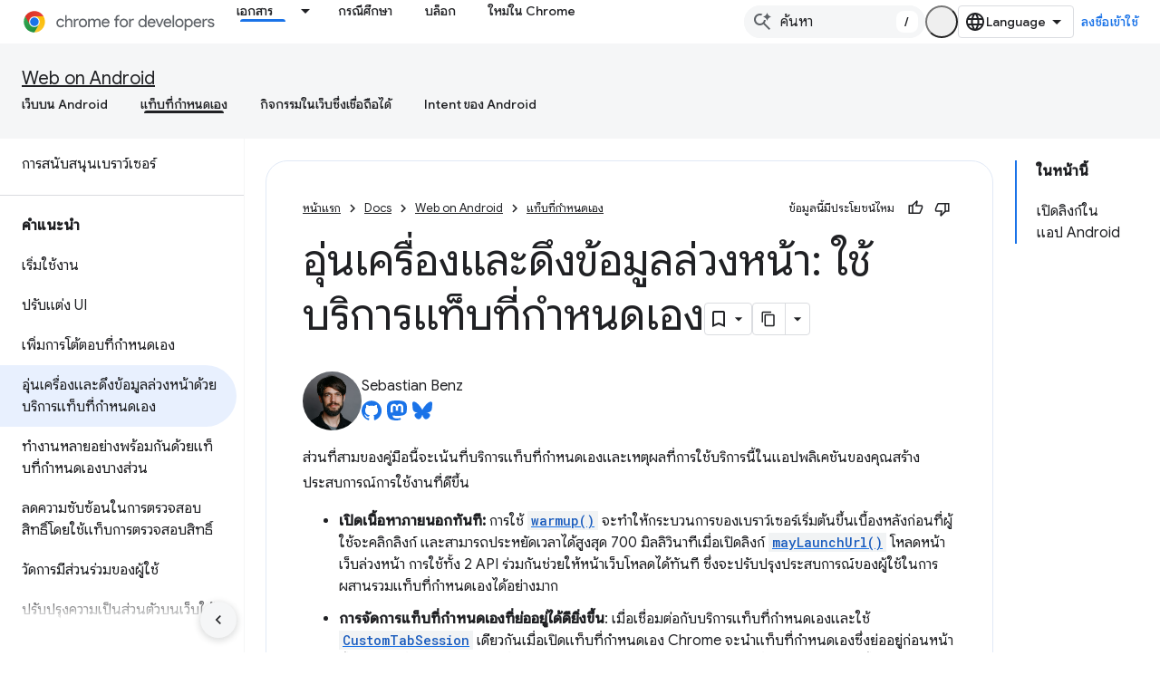

--- FILE ---
content_type: text/html; charset=utf-8
request_url: https://developer.chrome.com/docs/android/custom-tabs/guide-warmup-prefetch?authuser=0&%3Bhl=th&hl=th
body_size: 25352
content:









<!doctype html>
<html 
      lang="th-x-mtfrom-en"
      dir="ltr">
  <head>
    <meta name="google-signin-client-id" content="157101835696-ooapojlodmuabs2do2vuhhnf90bccmoi.apps.googleusercontent.com"><meta name="google-signin-scope"
          content="profile email https://www.googleapis.com/auth/developerprofiles https://www.googleapis.com/auth/developerprofiles.award https://www.googleapis.com/auth/devprofiles.full_control.firstparty"><meta property="og:site_name" content="Chrome for Developers">
    <meta property="og:type" content="website"><meta name="theme-color" content="#1a73e8"><meta charset="utf-8">
    <meta content="IE=Edge" http-equiv="X-UA-Compatible">
    <meta name="viewport" content="width=device-width, initial-scale=1">
    

    <link rel="manifest" href="/_pwa/chrome/manifest.json"
          crossorigin="use-credentials">
    <link rel="preconnect" href="//www.gstatic.com" crossorigin>
    <link rel="preconnect" href="//fonts.gstatic.com" crossorigin>
    <link rel="preconnect" href="//fonts.googleapis.com" crossorigin>
    <link rel="preconnect" href="//apis.google.com" crossorigin>
    <link rel="preconnect" href="//www.google-analytics.com" crossorigin><link rel="stylesheet" href="//fonts.googleapis.com/css?family=Google+Sans:400,500|Roboto:400,400italic,500,500italic,700,700italic|Roboto+Mono:400,500,700&display=swap">
      <link rel="stylesheet"
            href="//fonts.googleapis.com/css2?family=Material+Icons&family=Material+Symbols+Outlined&display=block"><link rel="stylesheet" href="//fonts.googleapis.com/earlyaccess/notosansthai.css"><link rel="stylesheet" href="https://www.gstatic.com/devrel-devsite/prod/v5ecaab6967af5bdfffc1b93fe7d0ad58c271bf9f563243cec25f323a110134f0/chrome/css/app.css">
      
        <link rel="stylesheet" href="https://www.gstatic.com/devrel-devsite/prod/v5ecaab6967af5bdfffc1b93fe7d0ad58c271bf9f563243cec25f323a110134f0/chrome/css/dark-theme.css" disabled>
      <link rel="shortcut icon" href="https://www.gstatic.com/devrel-devsite/prod/v5ecaab6967af5bdfffc1b93fe7d0ad58c271bf9f563243cec25f323a110134f0/chrome/images/favicon.png">
    <link rel="apple-touch-icon" href="https://www.gstatic.com/devrel-devsite/prod/v5ecaab6967af5bdfffc1b93fe7d0ad58c271bf9f563243cec25f323a110134f0/chrome/images/touchicon-180.png"><link rel="canonical" href="https://developer.chrome.com/docs/android/custom-tabs/guide-warmup-prefetch?hl=th"><link rel="search" type="application/opensearchdescription+xml"
            title="Chrome for Developers" href="https://developer.chrome.com/s/opensearch.xml?authuser=0&amp;hl=th">
      <link rel="alternate" hreflang="en"
          href="https://developer.chrome.com/docs/android/custom-tabs/guide-warmup-prefetch" /><link rel="alternate" hreflang="x-default" href="https://developer.chrome.com/docs/android/custom-tabs/guide-warmup-prefetch" /><link rel="alternate" hreflang="ar"
          href="https://developer.chrome.com/docs/android/custom-tabs/guide-warmup-prefetch?hl=ar" /><link rel="alternate" hreflang="bn"
          href="https://developer.chrome.com/docs/android/custom-tabs/guide-warmup-prefetch?hl=bn" /><link rel="alternate" hreflang="zh-Hans"
          href="https://developer.chrome.com/docs/android/custom-tabs/guide-warmup-prefetch?hl=zh-cn" /><link rel="alternate" hreflang="zh-Hant"
          href="https://developer.chrome.com/docs/android/custom-tabs/guide-warmup-prefetch?hl=zh-tw" /><link rel="alternate" hreflang="nl"
          href="https://developer.chrome.com/docs/android/custom-tabs/guide-warmup-prefetch?hl=nl" /><link rel="alternate" hreflang="fa"
          href="https://developer.chrome.com/docs/android/custom-tabs/guide-warmup-prefetch?hl=fa" /><link rel="alternate" hreflang="fr"
          href="https://developer.chrome.com/docs/android/custom-tabs/guide-warmup-prefetch?hl=fr" /><link rel="alternate" hreflang="de"
          href="https://developer.chrome.com/docs/android/custom-tabs/guide-warmup-prefetch?hl=de" /><link rel="alternate" hreflang="he"
          href="https://developer.chrome.com/docs/android/custom-tabs/guide-warmup-prefetch?hl=he" /><link rel="alternate" hreflang="hi"
          href="https://developer.chrome.com/docs/android/custom-tabs/guide-warmup-prefetch?hl=hi" /><link rel="alternate" hreflang="id"
          href="https://developer.chrome.com/docs/android/custom-tabs/guide-warmup-prefetch?hl=id" /><link rel="alternate" hreflang="it"
          href="https://developer.chrome.com/docs/android/custom-tabs/guide-warmup-prefetch?hl=it" /><link rel="alternate" hreflang="ja"
          href="https://developer.chrome.com/docs/android/custom-tabs/guide-warmup-prefetch?hl=ja" /><link rel="alternate" hreflang="ko"
          href="https://developer.chrome.com/docs/android/custom-tabs/guide-warmup-prefetch?hl=ko" /><link rel="alternate" hreflang="pl"
          href="https://developer.chrome.com/docs/android/custom-tabs/guide-warmup-prefetch?hl=pl" /><link rel="alternate" hreflang="pt-BR"
          href="https://developer.chrome.com/docs/android/custom-tabs/guide-warmup-prefetch?hl=pt-br" /><link rel="alternate" hreflang="ru"
          href="https://developer.chrome.com/docs/android/custom-tabs/guide-warmup-prefetch?hl=ru" /><link rel="alternate" hreflang="es-419"
          href="https://developer.chrome.com/docs/android/custom-tabs/guide-warmup-prefetch?hl=es-419" /><link rel="alternate" hreflang="th"
          href="https://developer.chrome.com/docs/android/custom-tabs/guide-warmup-prefetch?hl=th" /><link rel="alternate" hreflang="tr"
          href="https://developer.chrome.com/docs/android/custom-tabs/guide-warmup-prefetch?hl=tr" /><link rel="alternate" hreflang="vi"
          href="https://developer.chrome.com/docs/android/custom-tabs/guide-warmup-prefetch?hl=vi" /><link rel="alternate" hreflang="en-cn"
          href="https://developer.chrome.google.cn/docs/android/custom-tabs/guide-warmup-prefetch" /><link rel="alternate" hreflang="x-default" href="https://developer.chrome.google.cn/docs/android/custom-tabs/guide-warmup-prefetch" /><link rel="alternate" hreflang="ar-cn"
          href="https://developer.chrome.google.cn/docs/android/custom-tabs/guide-warmup-prefetch?hl=ar" /><link rel="alternate" hreflang="bn-cn"
          href="https://developer.chrome.google.cn/docs/android/custom-tabs/guide-warmup-prefetch?hl=bn" /><link rel="alternate" hreflang="zh-Hans-cn"
          href="https://developer.chrome.google.cn/docs/android/custom-tabs/guide-warmup-prefetch?hl=zh-cn" /><link rel="alternate" hreflang="zh-Hant-cn"
          href="https://developer.chrome.google.cn/docs/android/custom-tabs/guide-warmup-prefetch?hl=zh-tw" /><link rel="alternate" hreflang="nl-cn"
          href="https://developer.chrome.google.cn/docs/android/custom-tabs/guide-warmup-prefetch?hl=nl" /><link rel="alternate" hreflang="fa-cn"
          href="https://developer.chrome.google.cn/docs/android/custom-tabs/guide-warmup-prefetch?hl=fa" /><link rel="alternate" hreflang="fr-cn"
          href="https://developer.chrome.google.cn/docs/android/custom-tabs/guide-warmup-prefetch?hl=fr" /><link rel="alternate" hreflang="de-cn"
          href="https://developer.chrome.google.cn/docs/android/custom-tabs/guide-warmup-prefetch?hl=de" /><link rel="alternate" hreflang="he-cn"
          href="https://developer.chrome.google.cn/docs/android/custom-tabs/guide-warmup-prefetch?hl=he" /><link rel="alternate" hreflang="hi-cn"
          href="https://developer.chrome.google.cn/docs/android/custom-tabs/guide-warmup-prefetch?hl=hi" /><link rel="alternate" hreflang="id-cn"
          href="https://developer.chrome.google.cn/docs/android/custom-tabs/guide-warmup-prefetch?hl=id" /><link rel="alternate" hreflang="it-cn"
          href="https://developer.chrome.google.cn/docs/android/custom-tabs/guide-warmup-prefetch?hl=it" /><link rel="alternate" hreflang="ja-cn"
          href="https://developer.chrome.google.cn/docs/android/custom-tabs/guide-warmup-prefetch?hl=ja" /><link rel="alternate" hreflang="ko-cn"
          href="https://developer.chrome.google.cn/docs/android/custom-tabs/guide-warmup-prefetch?hl=ko" /><link rel="alternate" hreflang="pl-cn"
          href="https://developer.chrome.google.cn/docs/android/custom-tabs/guide-warmup-prefetch?hl=pl" /><link rel="alternate" hreflang="pt-BR-cn"
          href="https://developer.chrome.google.cn/docs/android/custom-tabs/guide-warmup-prefetch?hl=pt-br" /><link rel="alternate" hreflang="ru-cn"
          href="https://developer.chrome.google.cn/docs/android/custom-tabs/guide-warmup-prefetch?hl=ru" /><link rel="alternate" hreflang="es-419-cn"
          href="https://developer.chrome.google.cn/docs/android/custom-tabs/guide-warmup-prefetch?hl=es-419" /><link rel="alternate" hreflang="th-cn"
          href="https://developer.chrome.google.cn/docs/android/custom-tabs/guide-warmup-prefetch?hl=th" /><link rel="alternate" hreflang="tr-cn"
          href="https://developer.chrome.google.cn/docs/android/custom-tabs/guide-warmup-prefetch?hl=tr" /><link rel="alternate" hreflang="vi-cn"
          href="https://developer.chrome.google.cn/docs/android/custom-tabs/guide-warmup-prefetch?hl=vi" /><title>อุ่นเครื่องและดึงข้อมูลล่วงหน้า: ใช้บริการแท็บที่กำหนดเอง &nbsp;|&nbsp; Web on Android &nbsp;|&nbsp; Chrome for Developers</title>

<meta property="og:title" content="อุ่นเครื่องและดึงข้อมูลล่วงหน้า: ใช้บริการแท็บที่กำหนดเอง &nbsp;|&nbsp; Web on Android &nbsp;|&nbsp; Chrome for Developers"><meta name="description" content="ดูวิธีใช้ประโยชน์จากบริการแท็บที่กำหนดเองเพื่อประสบการณ์ของผู้ใช้ที่ดียิ่งขึ้น">
  <meta property="og:description" content="ดูวิธีใช้ประโยชน์จากบริการแท็บที่กำหนดเองเพื่อประสบการณ์ของผู้ใช้ที่ดียิ่งขึ้น"><meta property="og:url" content="https://developer.chrome.com/docs/android/custom-tabs/guide-warmup-prefetch?hl=th"><meta property="og:locale" content="th"><script type="application/ld+json">
  {
    "@context": "https://schema.org",
    "@type": "Article",
    "dateModified": "2023-04-21",
    "headline": "อุ่นเครื่องและดึงข้อมูลล่วงหน้า: ใช้บริการแท็บที่กำหนดเอง"
  }
</script><script type="application/ld+json">
  {
    "@context": "https://schema.org",
    "@type": "BreadcrumbList",
    "itemListElement": [{
      "@type": "ListItem",
      "position": 1,
      "name": "Docs",
      "item": "https://developer.chrome.com/docs"
    },{
      "@type": "ListItem",
      "position": 2,
      "name": "Web on Android",
      "item": "https://developer.chrome.com/docs/android"
    },{
      "@type": "ListItem",
      "position": 3,
      "name": "อุ่นเครื่องและดึงข้อมูลล่วงหน้า: ใช้บริการแท็บที่กำหนดเอง",
      "item": "https://developer.chrome.com/docs/android/custom-tabs/guide-warmup-prefetch"
    }]
  }
  </script><link rel="alternate machine-translated-from" hreflang="en"
        href="https://developer.chrome.com/docs/android/custom-tabs/guide-warmup-prefetch?hl=en&amp;authuser=0">
  

  

  

  

  

  


    
      <link rel="stylesheet" href="/extras.css"></head>
  <body class="color-scheme--light"
        template="page"
        theme="chrome-theme"
        type="article"
        
        appearance
        
        layout="docs"
        
        
        
        
        
        display-toc
        pending>
  
    <devsite-progress type="indeterminate" id="app-progress"></devsite-progress>
  
  
    <a href="#main-content" class="skip-link button">
      
      ข้ามไปที่เนื้อหาหลัก
    </a>
    <section class="devsite-wrapper">
      <devsite-cookie-notification-bar></devsite-cookie-notification-bar><devsite-header role="banner">
  
    





















<div class="devsite-header--inner" data-nosnippet>
  <div class="devsite-top-logo-row-wrapper-wrapper">
    <div class="devsite-top-logo-row-wrapper">
      <div class="devsite-top-logo-row">
        <button type="button" id="devsite-hamburger-menu"
          class="devsite-header-icon-button button-flat material-icons gc-analytics-event"
          data-category="Site-Wide Custom Events"
          data-label="Navigation menu button"
          visually-hidden
          aria-label="เปิดเมนู">
        </button>
        
<div class="devsite-product-name-wrapper">

  <a href="/" class="devsite-site-logo-link gc-analytics-event"
   data-category="Site-Wide Custom Events" data-label="Site logo" track-type="globalNav"
   track-name="chromeForDevelopers" track-metadata-position="nav"
   track-metadata-eventDetail="nav">
  
  <picture>
    
    <source srcset="https://www.gstatic.com/devrel-devsite/prod/v5ecaab6967af5bdfffc1b93fe7d0ad58c271bf9f563243cec25f323a110134f0/chrome/images/lockup-dark-theme.svg"
            media="(prefers-color-scheme: dark)"
            class="devsite-dark-theme">
    
    <img src="https://www.gstatic.com/devrel-devsite/prod/v5ecaab6967af5bdfffc1b93fe7d0ad58c271bf9f563243cec25f323a110134f0/chrome/images/lockup.svg" class="devsite-site-logo" alt="Chrome for Developers">
  </picture>
  
</a>



  
  
  <span class="devsite-product-name">
    <ul class="devsite-breadcrumb-list"
  >
  
  <li class="devsite-breadcrumb-item
             ">
    
    
    
      
      
    
  </li>
  
</ul>
  </span>

</div>
        <div class="devsite-top-logo-row-middle">
          <div class="devsite-header-upper-tabs">
            
              
              
  <devsite-tabs class="upper-tabs">

    <nav class="devsite-tabs-wrapper" aria-label="แท็บระดับบน">
      
        
          <tab class="devsite-dropdown
    devsite-dropdown-full
    devsite-active
    
    ">
  
    <a href="https://developer.chrome.com/docs?authuser=0&amp;hl=th"
    class="devsite-tabs-content gc-analytics-event "
      track-metadata-eventdetail="https://developer.chrome.com/docs?authuser=0&amp;hl=th"
    
       track-type="nav"
       track-metadata-position="nav - เอกสาร"
       track-metadata-module="primary nav"
       aria-label="เอกสาร, selected" 
       
         
           data-category="Site-Wide Custom Events"
         
           data-label="Tab: เอกสาร"
         
           track-name="เอกสาร"
         
       >
    เอกสาร
  
    </a>
    
      <button
         aria-haspopup="menu"
         aria-expanded="false"
         aria-label="เมนูแบบเลื่อนลงสำหรับ เอกสาร"
         track-type="nav"
         track-metadata-eventdetail="https://developer.chrome.com/docs?authuser=0&amp;hl=th"
         track-metadata-position="nav - เอกสาร"
         track-metadata-module="primary nav"
         
          
            data-category="Site-Wide Custom Events"
          
            data-label="Tab: เอกสาร"
          
            track-name="เอกสาร"
          
        
         class="devsite-tabs-dropdown-toggle devsite-icon devsite-icon-arrow-drop-down"></button>
    
  
  <div class="devsite-tabs-dropdown" role="menu" aria-label="submenu" hidden>
    
    <div class="devsite-tabs-dropdown-content">
      
        <div class="devsite-tabs-dropdown-column
                    ">
          
            <ul class="devsite-tabs-dropdown-section
                       build-icon dcc-subnav">
              
                <li class="devsite-nav-title" role="heading" tooltip>สร้างสรรค์ด้วย Chrome</li>
              
              
                <li class="devsite-nav-description">ดูวิธีการทํางานของ Chrome เข้าร่วมช่วงทดลองใช้จากต้นทาง และสร้างด้วย Chrome ได้ทุกที่
</li>
              
              
                <li class="devsite-nav-item">
                  <a href="https://developer.chrome.com/docs/web-platform?authuser=0&amp;hl=th"
                    
                     track-type="nav"
                     track-metadata-eventdetail="https://developer.chrome.com/docs/web-platform?authuser=0&amp;hl=th"
                     track-metadata-position="nav - เอกสาร"
                     track-metadata-module="tertiary nav"
                     
                       track-metadata-module_headline="สร้างสรรค์ด้วย chrome"
                     
                     tooltip
                  >
                    
                    <div class="devsite-nav-item-title">
                      แพลตฟอร์มแบบเว็บ
                    </div>
                    
                  </a>
                </li>
              
                <li class="devsite-nav-item">
                  <a href="https://developer.chrome.com/docs/capabilities?authuser=0&amp;hl=th"
                    
                     track-type="nav"
                     track-metadata-eventdetail="https://developer.chrome.com/docs/capabilities?authuser=0&amp;hl=th"
                     track-metadata-position="nav - เอกสาร"
                     track-metadata-module="tertiary nav"
                     
                       track-metadata-module_headline="สร้างสรรค์ด้วย chrome"
                     
                     tooltip
                  >
                    
                    <div class="devsite-nav-item-title">
                      ความสามารถ
                    </div>
                    
                  </a>
                </li>
              
                <li class="devsite-nav-item">
                  <a href="https://developer.chrome.com/docs/chromedriver?authuser=0&amp;hl=th"
                    
                     track-type="nav"
                     track-metadata-eventdetail="https://developer.chrome.com/docs/chromedriver?authuser=0&amp;hl=th"
                     track-metadata-position="nav - เอกสาร"
                     track-metadata-module="tertiary nav"
                     
                       track-metadata-module_headline="สร้างสรรค์ด้วย chrome"
                     
                     tooltip
                  >
                    
                    <div class="devsite-nav-item-title">
                      ChromeDriver
                    </div>
                    
                  </a>
                </li>
              
                <li class="devsite-nav-item">
                  <a href="https://developer.chrome.com/docs/extensions?authuser=0&amp;hl=th"
                    
                     track-type="nav"
                     track-metadata-eventdetail="https://developer.chrome.com/docs/extensions?authuser=0&amp;hl=th"
                     track-metadata-position="nav - เอกสาร"
                     track-metadata-module="tertiary nav"
                     
                       track-metadata-module_headline="สร้างสรรค์ด้วย chrome"
                     
                     tooltip
                  >
                    
                    <div class="devsite-nav-item-title">
                      Extensions
                    </div>
                    
                  </a>
                </li>
              
                <li class="devsite-nav-item">
                  <a href="https://developer.chrome.com/docs/webstore?authuser=0&amp;hl=th"
                    
                     track-type="nav"
                     track-metadata-eventdetail="https://developer.chrome.com/docs/webstore?authuser=0&amp;hl=th"
                     track-metadata-position="nav - เอกสาร"
                     track-metadata-module="tertiary nav"
                     
                       track-metadata-module_headline="สร้างสรรค์ด้วย chrome"
                     
                     tooltip
                  >
                    
                    <div class="devsite-nav-item-title">
                      Chrome Web Store
                    </div>
                    
                  </a>
                </li>
              
                <li class="devsite-nav-item">
                  <a href="https://developer.chrome.com/docs/chromium?authuser=0&amp;hl=th"
                    
                     track-type="nav"
                     track-metadata-eventdetail="https://developer.chrome.com/docs/chromium?authuser=0&amp;hl=th"
                     track-metadata-position="nav - เอกสาร"
                     track-metadata-module="tertiary nav"
                     
                       track-metadata-module_headline="สร้างสรรค์ด้วย chrome"
                     
                     tooltip
                  >
                    
                    <div class="devsite-nav-item-title">
                      Chromium
                    </div>
                    
                  </a>
                </li>
              
                <li class="devsite-nav-item">
                  <a href="https://developer.chrome.com/docs/android?authuser=0&amp;hl=th"
                    
                     track-type="nav"
                     track-metadata-eventdetail="https://developer.chrome.com/docs/android?authuser=0&amp;hl=th"
                     track-metadata-position="nav - เอกสาร"
                     track-metadata-module="tertiary nav"
                     
                       track-metadata-module_headline="สร้างสรรค์ด้วย chrome"
                     
                     tooltip
                  >
                    
                    <div class="devsite-nav-item-title">
                      เว็บบน Android
                    </div>
                    
                  </a>
                </li>
              
                <li class="devsite-nav-item">
                  <a href="https://developer.chrome.com/origintrials/?authuser=0&amp;hl=th"
                    
                     track-type="nav"
                     track-metadata-eventdetail="https://developer.chrome.com/origintrials/?authuser=0&amp;hl=th"
                     track-metadata-position="nav - เอกสาร"
                     track-metadata-module="tertiary nav"
                     
                       track-metadata-module_headline="สร้างสรรค์ด้วย chrome"
                     
                     tooltip
                  >
                    
                    <div class="devsite-nav-item-title">
                      ช่วงทดลองใช้จากต้นทาง
                    </div>
                    
                  </a>
                </li>
              
                <li class="devsite-nav-item">
                  <a href="https://developer.chrome.com/release-notes?authuser=0&amp;hl=th"
                    
                     track-type="nav"
                     track-metadata-eventdetail="https://developer.chrome.com/release-notes?authuser=0&amp;hl=th"
                     track-metadata-position="nav - เอกสาร"
                     track-metadata-module="tertiary nav"
                     
                       track-metadata-module_headline="สร้างสรรค์ด้วย chrome"
                     
                     tooltip
                  >
                    
                    <div class="devsite-nav-item-title">
                      บันทึกประจำรุ่น
                    </div>
                    
                  </a>
                </li>
              
            </ul>
          
        </div>
      
        <div class="devsite-tabs-dropdown-column
                    ">
          
            <ul class="devsite-tabs-dropdown-section
                       productivity-icon dcc-subnav">
              
                <li class="devsite-nav-title" role="heading" tooltip>ประสิทธิภาพการผลิต</li>
              
              
                <li class="devsite-nav-description">สร้างประสบการณ์ที่ดีที่สุดสำหรับผู้ใช้ของคุณด้วยเครื่องมือที่ดีที่สุดบนเว็บ</li>
              
              
                <li class="devsite-nav-item">
                  <a href="https://developer.chrome.com/docs/devtools?authuser=0&amp;hl=th"
                    
                     track-type="nav"
                     track-metadata-eventdetail="https://developer.chrome.com/docs/devtools?authuser=0&amp;hl=th"
                     track-metadata-position="nav - เอกสาร"
                     track-metadata-module="tertiary nav"
                     
                       track-metadata-module_headline="ประสิทธิภาพการผลิต"
                     
                     tooltip
                  >
                    
                    <div class="devsite-nav-item-title">
                      DevTools
                    </div>
                    
                  </a>
                </li>
              
                <li class="devsite-nav-item">
                  <a href="https://developer.chrome.com/docs/lighthouse?authuser=0&amp;hl=th"
                    
                     track-type="nav"
                     track-metadata-eventdetail="https://developer.chrome.com/docs/lighthouse?authuser=0&amp;hl=th"
                     track-metadata-position="nav - เอกสาร"
                     track-metadata-module="tertiary nav"
                     
                       track-metadata-module_headline="ประสิทธิภาพการผลิต"
                     
                     tooltip
                  >
                    
                    <div class="devsite-nav-item-title">
                      ประภาคาร
                    </div>
                    
                  </a>
                </li>
              
                <li class="devsite-nav-item">
                  <a href="https://developer.chrome.com/docs/crux?authuser=0&amp;hl=th"
                    
                     track-type="nav"
                     track-metadata-eventdetail="https://developer.chrome.com/docs/crux?authuser=0&amp;hl=th"
                     track-metadata-position="nav - เอกสาร"
                     track-metadata-module="tertiary nav"
                     
                       track-metadata-module_headline="ประสิทธิภาพการผลิต"
                     
                     tooltip
                  >
                    
                    <div class="devsite-nav-item-title">
                      รายงาน Chrome UX
                    </div>
                    
                  </a>
                </li>
              
                <li class="devsite-nav-item">
                  <a href="https://developer.chrome.com/docs/accessibility?authuser=0&amp;hl=th"
                    
                     track-type="nav"
                     track-metadata-eventdetail="https://developer.chrome.com/docs/accessibility?authuser=0&amp;hl=th"
                     track-metadata-position="nav - เอกสาร"
                     track-metadata-module="tertiary nav"
                     
                       track-metadata-module_headline="ประสิทธิภาพการผลิต"
                     
                     tooltip
                  >
                    
                    <div class="devsite-nav-item-title">
                      การช่วยเหลือพิเศษ
                    </div>
                    
                  </a>
                </li>
              
            </ul>
          
            <ul class="devsite-tabs-dropdown-section
                       dcc-subnav second-column-list">
              
              
                <li class="devsite-nav-description">ทำสิ่งต่างๆ ได้รวดเร็วและเป็นระเบียบยิ่งขึ้นด้วยคลังแบบสำเร็จรูปของเรา
</li>
              
              
                <li class="devsite-nav-item">
                  <a href="https://developer.chrome.com/docs/workbox?authuser=0&amp;hl=th"
                    
                     track-type="nav"
                     track-metadata-eventdetail="https://developer.chrome.com/docs/workbox?authuser=0&amp;hl=th"
                     track-metadata-position="nav - เอกสาร"
                     track-metadata-module="tertiary nav"
                     
                       track-metadata-module_headline="ประสิทธิภาพการผลิต"
                     
                     tooltip
                  >
                    
                    <div class="devsite-nav-item-title">
                      Workbox
                    </div>
                    
                  </a>
                </li>
              
                <li class="devsite-nav-item">
                  <a href="https://developer.chrome.com/docs/puppeteer?authuser=0&amp;hl=th"
                    
                     track-type="nav"
                     track-metadata-eventdetail="https://developer.chrome.com/docs/puppeteer?authuser=0&amp;hl=th"
                     track-metadata-position="nav - เอกสาร"
                     track-metadata-module="tertiary nav"
                     
                       track-metadata-module_headline="ประสิทธิภาพการผลิต"
                     
                     tooltip
                  >
                    
                    <div class="devsite-nav-item-title">
                      นักเชิดหุ่นกระบอก
                    </div>
                    
                  </a>
                </li>
              
            </ul>
          
        </div>
      
        <div class="devsite-tabs-dropdown-column
                    ">
          
            <ul class="devsite-tabs-dropdown-section
                       experience-icon dcc-subnav">
              
                <li class="devsite-nav-title" role="heading" tooltip>ประสบการณ์การใช้งาน</li>
              
              
                <li class="devsite-nav-description">ออกแบบเว็บที่สวยงามและมีประสิทธิภาพด้วย Chrome
</li>
              
              
                <li class="devsite-nav-item">
                  <a href="https://developer.chrome.com/docs/ai?authuser=0&amp;hl=th"
                    
                     track-type="nav"
                     track-metadata-eventdetail="https://developer.chrome.com/docs/ai?authuser=0&amp;hl=th"
                     track-metadata-position="nav - เอกสาร"
                     track-metadata-module="tertiary nav"
                     
                       track-metadata-module_headline="ประสบการณ์การใช้งาน"
                     
                     tooltip
                  >
                    
                    <div class="devsite-nav-item-title">
                      AI
                    </div>
                    
                  </a>
                </li>
              
                <li class="devsite-nav-item">
                  <a href="https://developer.chrome.com/docs/performance?authuser=0&amp;hl=th"
                    
                     track-type="nav"
                     track-metadata-eventdetail="https://developer.chrome.com/docs/performance?authuser=0&amp;hl=th"
                     track-metadata-position="nav - เอกสาร"
                     track-metadata-module="tertiary nav"
                     
                       track-metadata-module_headline="ประสบการณ์การใช้งาน"
                     
                     tooltip
                  >
                    
                    <div class="devsite-nav-item-title">
                      ประสิทธิภาพ
                    </div>
                    
                  </a>
                </li>
              
                <li class="devsite-nav-item">
                  <a href="https://developer.chrome.com/docs/css-ui?authuser=0&amp;hl=th"
                    
                     track-type="nav"
                     track-metadata-eventdetail="https://developer.chrome.com/docs/css-ui?authuser=0&amp;hl=th"
                     track-metadata-position="nav - เอกสาร"
                     track-metadata-module="tertiary nav"
                     
                       track-metadata-module_headline="ประสบการณ์การใช้งาน"
                     
                     tooltip
                  >
                    
                    <div class="devsite-nav-item-title">
                      CSS และ UI
                    </div>
                    
                  </a>
                </li>
              
                <li class="devsite-nav-item">
                  <a href="https://developer.chrome.com/docs/identity?authuser=0&amp;hl=th"
                    
                     track-type="nav"
                     track-metadata-eventdetail="https://developer.chrome.com/docs/identity?authuser=0&amp;hl=th"
                     track-metadata-position="nav - เอกสาร"
                     track-metadata-module="tertiary nav"
                     
                       track-metadata-module_headline="ประสบการณ์การใช้งาน"
                     
                     tooltip
                  >
                    
                    <div class="devsite-nav-item-title">
                      Identity
                    </div>
                    
                  </a>
                </li>
              
                <li class="devsite-nav-item">
                  <a href="https://developer.chrome.com/docs/payments?authuser=0&amp;hl=th"
                    
                     track-type="nav"
                     track-metadata-eventdetail="https://developer.chrome.com/docs/payments?authuser=0&amp;hl=th"
                     track-metadata-position="nav - เอกสาร"
                     track-metadata-module="tertiary nav"
                     
                       track-metadata-module_headline="ประสบการณ์การใช้งาน"
                     
                     tooltip
                  >
                    
                    <div class="devsite-nav-item-title">
                      การชำระเงิน
                    </div>
                    
                  </a>
                </li>
              
                <li class="devsite-nav-item">
                  <a href="https://developer.chrome.com/docs/privacy-security?authuser=0&amp;hl=th"
                    
                     track-type="nav"
                     track-metadata-eventdetail="https://developer.chrome.com/docs/privacy-security?authuser=0&amp;hl=th"
                     track-metadata-position="nav - เอกสาร"
                     track-metadata-module="tertiary nav"
                     
                       track-metadata-module_headline="ประสบการณ์การใช้งาน"
                     
                     tooltip
                  >
                    
                    <div class="devsite-nav-item-title">
                      ความเป็นส่วนตัวและความปลอดภัย
                    </div>
                    
                  </a>
                </li>
              
            </ul>
          
        </div>
      
        <div class="devsite-tabs-dropdown-column
                    ">
          
            <ul class="devsite-tabs-dropdown-section
                       resources-icon dcc-subnav">
              
                <li class="devsite-nav-title" role="heading" tooltip>ทรัพยากร</li>
              
              
                <li class="devsite-nav-description">ข้อมูลเพิ่มเติมจาก Chrome และ Google
</li>
              
              
                <li class="devsite-nav-item">
                  <a href="https://developer.chrome.com/docs?authuser=0&amp;hl=th"
                    
                     track-type="nav"
                     track-metadata-eventdetail="https://developer.chrome.com/docs?authuser=0&amp;hl=th"
                     track-metadata-position="nav - เอกสาร"
                     track-metadata-module="tertiary nav"
                     
                       track-metadata-module_headline="ทรัพยากร"
                     
                     tooltip
                  >
                    
                    <div class="devsite-nav-item-title">
                      เอกสารประกอบทั้งหมด
                    </div>
                    
                  </a>
                </li>
              
                <li class="devsite-nav-item">
                  <a href="https://web.dev/baseline?authuser=0&amp;hl=th"
                    
                     track-type="nav"
                     track-metadata-eventdetail="https://web.dev/baseline?authuser=0&amp;hl=th"
                     track-metadata-position="nav - เอกสาร"
                     track-metadata-module="tertiary nav"
                     
                       track-metadata-module_headline="ทรัพยากร"
                     
                     tooltip
                  >
                    
                    <div class="devsite-nav-item-title">
                      เกณฑ์พื้นฐาน
                    </div>
                    
                  </a>
                </li>
              
                <li class="devsite-nav-item">
                  <a href="https://web.dev?authuser=0&amp;hl=th"
                    
                     track-type="nav"
                     track-metadata-eventdetail="https://web.dev?authuser=0&amp;hl=th"
                     track-metadata-position="nav - เอกสาร"
                     track-metadata-module="tertiary nav"
                     
                       track-metadata-module_headline="ทรัพยากร"
                     
                     tooltip
                  >
                    
                    <div class="devsite-nav-item-title">
                      web.dev
                    </div>
                    
                  </a>
                </li>
              
                <li class="devsite-nav-item">
                  <a href="https://pagespeed.web.dev?authuser=0&amp;hl=th"
                    
                     track-type="nav"
                     track-metadata-eventdetail="https://pagespeed.web.dev?authuser=0&amp;hl=th"
                     track-metadata-position="nav - เอกสาร"
                     track-metadata-module="tertiary nav"
                     
                       track-metadata-module_headline="ทรัพยากร"
                     
                     tooltip
                  >
                    
                    <div class="devsite-nav-item-title">
                      การตรวจสอบ PageSpeed Insights
                    </div>
                    
                  </a>
                </li>
              
                <li class="devsite-nav-item">
                  <a href="https://developers.google.com/privacy-sandbox?authuser=0&amp;hl=th"
                    
                     track-type="nav"
                     track-metadata-eventdetail="https://developers.google.com/privacy-sandbox?authuser=0&amp;hl=th"
                     track-metadata-position="nav - เอกสาร"
                     track-metadata-module="tertiary nav"
                     
                       track-metadata-module_headline="ทรัพยากร"
                     
                     tooltip
                  >
                    
                    <div class="devsite-nav-item-title">
                      Privacy Sandbox
                    </div>
                    
                  </a>
                </li>
              
                <li class="devsite-nav-item">
                  <a href="https://developer.chrome.com/docs/iwa?authuser=0&amp;hl=th"
                    
                     track-type="nav"
                     track-metadata-eventdetail="https://developer.chrome.com/docs/iwa?authuser=0&amp;hl=th"
                     track-metadata-position="nav - เอกสาร"
                     track-metadata-module="tertiary nav"
                     
                       track-metadata-module_headline="ทรัพยากร"
                     
                     tooltip
                  >
                    
                    <div class="devsite-nav-item-title">
                      Isolated Web App (IWA)
                    </div>
                    
                  </a>
                </li>
              
            </ul>
          
        </div>
      
    </div>
  </div>
</tab>
        
      
        
          <tab  >
            
    <a href="https://developer.chrome.com/case-studies?authuser=0&amp;hl=th"
    class="devsite-tabs-content gc-analytics-event "
      track-metadata-eventdetail="https://developer.chrome.com/case-studies?authuser=0&amp;hl=th"
    
       track-type="nav"
       track-metadata-position="nav - กรณีศึกษา"
       track-metadata-module="primary nav"
       
       
         
           data-category="Site-Wide Custom Events"
         
           data-label="Tab: กรณีศึกษา"
         
           track-name="กรณีศึกษา"
         
       >
    กรณีศึกษา
  
    </a>
    
  
          </tab>
        
      
        
          <tab  >
            
    <a href="https://developer.chrome.com/blog?authuser=0&amp;hl=th"
    class="devsite-tabs-content gc-analytics-event "
      track-metadata-eventdetail="https://developer.chrome.com/blog?authuser=0&amp;hl=th"
    
       track-type="nav"
       track-metadata-position="nav - บล็อก"
       track-metadata-module="primary nav"
       
       
         
           data-category="Site-Wide Custom Events"
         
           data-label="Tab: บล็อก"
         
           track-name="บล็อก"
         
       >
    บล็อก
  
    </a>
    
  
          </tab>
        
      
        
          <tab  >
            
    <a href="https://developer.chrome.com/new?authuser=0&amp;hl=th"
    class="devsite-tabs-content gc-analytics-event "
      track-metadata-eventdetail="https://developer.chrome.com/new?authuser=0&amp;hl=th"
    
       track-type="nav"
       track-metadata-position="nav - ใหม่ใน chrome"
       track-metadata-module="primary nav"
       
       
         
           data-category="Site-Wide Custom Events"
         
           data-label="Tab: ใหม่ใน Chrome"
         
           track-name="ใหม่ใน chrome"
         
       >
    ใหม่ใน Chrome
  
    </a>
    
  
          </tab>
        
      
    </nav>

  </devsite-tabs>

            
           </div>
          
<devsite-search
    enable-signin
    enable-search
    enable-suggestions
      enable-query-completion
    
    enable-search-summaries
    project-name="Web on Android"
    tenant-name="Chrome for Developers"
    
    
    
    
    
    >
  <form class="devsite-search-form" action="https://developer.chrome.com/s/results?authuser=0&amp;hl=th" method="GET">
    <div class="devsite-search-container">
      <button type="button"
              search-open
              class="devsite-search-button devsite-header-icon-button button-flat material-icons"
              
              aria-label="เปิดการค้นหา"></button>
      <div class="devsite-searchbox">
        <input
          aria-activedescendant=""
          aria-autocomplete="list"
          
          aria-label="ค้นหา"
          aria-expanded="false"
          aria-haspopup="listbox"
          autocomplete="off"
          class="devsite-search-field devsite-search-query"
          name="q"
          
          placeholder="ค้นหา"
          role="combobox"
          type="text"
          value=""
          >
          <div class="devsite-search-image material-icons" aria-hidden="true">
            
              <svg class="devsite-search-ai-image" width="24" height="24" viewBox="0 0 24 24" fill="none" xmlns="http://www.w3.org/2000/svg">
                  <g clip-path="url(#clip0_6641_386)">
                    <path d="M19.6 21L13.3 14.7C12.8 15.1 12.225 15.4167 11.575 15.65C10.925 15.8833 10.2333 16 9.5 16C7.68333 16 6.14167 15.375 4.875 14.125C3.625 12.8583 3 11.3167 3 9.5C3 7.68333 3.625 6.15 4.875 4.9C6.14167 3.63333 7.68333 3 9.5 3C10.0167 3 10.5167 3.05833 11 3.175C11.4833 3.275 11.9417 3.43333 12.375 3.65L10.825 5.2C10.6083 5.13333 10.3917 5.08333 10.175 5.05C9.95833 5.01667 9.73333 5 9.5 5C8.25 5 7.18333 5.44167 6.3 6.325C5.43333 7.19167 5 8.25 5 9.5C5 10.75 5.43333 11.8167 6.3 12.7C7.18333 13.5667 8.25 14 9.5 14C10.6667 14 11.6667 13.625 12.5 12.875C13.35 12.1083 13.8417 11.15 13.975 10H15.975C15.925 10.6333 15.7833 11.2333 15.55 11.8C15.3333 12.3667 15.05 12.8667 14.7 13.3L21 19.6L19.6 21ZM17.5 12C17.5 10.4667 16.9667 9.16667 15.9 8.1C14.8333 7.03333 13.5333 6.5 12 6.5C13.5333 6.5 14.8333 5.96667 15.9 4.9C16.9667 3.83333 17.5 2.53333 17.5 0.999999C17.5 2.53333 18.0333 3.83333 19.1 4.9C20.1667 5.96667 21.4667 6.5 23 6.5C21.4667 6.5 20.1667 7.03333 19.1 8.1C18.0333 9.16667 17.5 10.4667 17.5 12Z" fill="#5F6368"/>
                  </g>
                <defs>
                <clipPath id="clip0_6641_386">
                <rect width="24" height="24" fill="white"/>
                </clipPath>
                </defs>
              </svg>
            
          </div>
          <div class="devsite-search-shortcut-icon-container" aria-hidden="true">
            <kbd class="devsite-search-shortcut-icon">/</kbd>
          </div>
      </div>
    </div>
  </form>
  <button type="button"
          search-close
          class="devsite-search-button devsite-header-icon-button button-flat material-icons"
          
          aria-label="ปิดการค้นหา"></button>
</devsite-search>

        </div>

        

          

          

          <devsite-appearance-selector></devsite-appearance-selector>

          
<devsite-language-selector>
  <ul role="presentation">
    
    
    <li role="presentation">
      <a role="menuitem" lang="en"
        >English</a>
    </li>
    
    <li role="presentation">
      <a role="menuitem" lang="de"
        >Deutsch</a>
    </li>
    
    <li role="presentation">
      <a role="menuitem" lang="es_419"
        >Español – América Latina</a>
    </li>
    
    <li role="presentation">
      <a role="menuitem" lang="fr"
        >Français</a>
    </li>
    
    <li role="presentation">
      <a role="menuitem" lang="id"
        >Indonesia</a>
    </li>
    
    <li role="presentation">
      <a role="menuitem" lang="it"
        >Italiano</a>
    </li>
    
    <li role="presentation">
      <a role="menuitem" lang="nl"
        >Nederlands</a>
    </li>
    
    <li role="presentation">
      <a role="menuitem" lang="pl"
        >Polski</a>
    </li>
    
    <li role="presentation">
      <a role="menuitem" lang="pt_br"
        >Português – Brasil</a>
    </li>
    
    <li role="presentation">
      <a role="menuitem" lang="vi"
        >Tiếng Việt</a>
    </li>
    
    <li role="presentation">
      <a role="menuitem" lang="tr"
        >Türkçe</a>
    </li>
    
    <li role="presentation">
      <a role="menuitem" lang="ru"
        >Русский</a>
    </li>
    
    <li role="presentation">
      <a role="menuitem" lang="he"
        >עברית</a>
    </li>
    
    <li role="presentation">
      <a role="menuitem" lang="ar"
        >العربيّة</a>
    </li>
    
    <li role="presentation">
      <a role="menuitem" lang="fa"
        >فارسی</a>
    </li>
    
    <li role="presentation">
      <a role="menuitem" lang="hi"
        >हिंदी</a>
    </li>
    
    <li role="presentation">
      <a role="menuitem" lang="bn"
        >বাংলা</a>
    </li>
    
    <li role="presentation">
      <a role="menuitem" lang="th"
        >ภาษาไทย</a>
    </li>
    
    <li role="presentation">
      <a role="menuitem" lang="zh_cn"
        >中文 – 简体</a>
    </li>
    
    <li role="presentation">
      <a role="menuitem" lang="zh_tw"
        >中文 – 繁體</a>
    </li>
    
    <li role="presentation">
      <a role="menuitem" lang="ja"
        >日本語</a>
    </li>
    
    <li role="presentation">
      <a role="menuitem" lang="ko"
        >한국어</a>
    </li>
    
  </ul>
</devsite-language-selector>


          

        

        
          <devsite-user 
                        
                        
                          enable-profiles
                        
                        
                        id="devsite-user">
            
              
              <span class="button devsite-top-button" aria-hidden="true" visually-hidden>ลงชื่อเข้าใช้</span>
            
          </devsite-user>
        
        
        
      </div>
    </div>
  </div>



  <div class="devsite-collapsible-section
    ">
    <div class="devsite-header-background">
      
        
          <div class="devsite-product-id-row"
           >
            <div class="devsite-product-description-row">
              
                
                <div class="devsite-product-id">
                  
                  
                  
                    <ul class="devsite-breadcrumb-list"
  >
  
  <li class="devsite-breadcrumb-item
             ">
    
    
    
      
        
  <a href="https://developer.chrome.com/docs/android?authuser=0&amp;hl=th"
      
        class="devsite-breadcrumb-link gc-analytics-event"
      
        data-category="Site-Wide Custom Events"
      
        data-label="Lower Header"
      
        data-value="1"
      
        track-type="globalNav"
      
        track-name="breadcrumb"
      
        track-metadata-position="1"
      
        track-metadata-eventdetail="Web on Android"
      
    >
    
          Web on Android
        
  </a>
  
      
    
  </li>
  
</ul>
                </div>
                
              
              
            </div>
            
          </div>
          
        
      
      
        <div class="devsite-doc-set-nav-row">
          
          
            
            
  <devsite-tabs class="lower-tabs">

    <nav class="devsite-tabs-wrapper" aria-label="แท็บระดับล่าง">
      
        
          <tab  >
            
    <a href="https://developer.chrome.com/docs/android?authuser=0&amp;hl=th"
    class="devsite-tabs-content gc-analytics-event "
      track-metadata-eventdetail="https://developer.chrome.com/docs/android?authuser=0&amp;hl=th"
    
       track-type="nav"
       track-metadata-position="nav - เว็บบน android"
       track-metadata-module="primary nav"
       
       
         
           data-category="Site-Wide Custom Events"
         
           data-label="Tab: เว็บบน Android"
         
           track-name="เว็บบน android"
         
       >
    เว็บบน Android
  
    </a>
    
  
          </tab>
        
      
        
          <tab  class="devsite-active">
            
    <a href="https://developer.chrome.com/docs/android/custom-tabs?authuser=0&amp;hl=th"
    class="devsite-tabs-content gc-analytics-event "
      track-metadata-eventdetail="https://developer.chrome.com/docs/android/custom-tabs?authuser=0&amp;hl=th"
    
       track-type="nav"
       track-metadata-position="nav - แท็บที่กำหนดเอง"
       track-metadata-module="primary nav"
       aria-label="แท็บที่กำหนดเอง, selected" 
       
         
           data-category="Site-Wide Custom Events"
         
           data-label="Tab: แท็บที่กำหนดเอง"
         
           track-name="แท็บที่กำหนดเอง"
         
       >
    แท็บที่กำหนดเอง
  
    </a>
    
  
          </tab>
        
      
        
          <tab  >
            
    <a href="https://developer.chrome.com/docs/android/trusted-web-activity?authuser=0&amp;hl=th"
    class="devsite-tabs-content gc-analytics-event "
      track-metadata-eventdetail="https://developer.chrome.com/docs/android/trusted-web-activity?authuser=0&amp;hl=th"
    
       track-type="nav"
       track-metadata-position="nav - กิจกรรมในเว็บซึ่งเชื่อถือได้"
       track-metadata-module="primary nav"
       
       
         
           data-category="Site-Wide Custom Events"
         
           data-label="Tab: กิจกรรมในเว็บซึ่งเชื่อถือได้"
         
           track-name="กิจกรรมในเว็บซึ่งเชื่อถือได้"
         
       >
    กิจกรรมในเว็บซึ่งเชื่อถือได้
  
    </a>
    
  
          </tab>
        
      
        
          <tab  >
            
    <a href="https://developer.chrome.com/docs/android/intents?authuser=0&amp;hl=th"
    class="devsite-tabs-content gc-analytics-event "
      track-metadata-eventdetail="https://developer.chrome.com/docs/android/intents?authuser=0&amp;hl=th"
    
       track-type="nav"
       track-metadata-position="nav - intent ของ android"
       track-metadata-module="primary nav"
       
       
         
           data-category="Site-Wide Custom Events"
         
           data-label="Tab: Intent ของ Android"
         
           track-name="intent ของ android"
         
       >
    Intent ของ Android
  
    </a>
    
  
          </tab>
        
      
    </nav>

  </devsite-tabs>

          
          
        </div>
      
    </div>
  </div>

</div>



  

  
</devsite-header>
      <devsite-book-nav scrollbars >
        
          





















<div class="devsite-book-nav-filter"
     hidden>
  <span class="filter-list-icon material-icons" aria-hidden="true"></span>
  <input type="text"
         placeholder="ตัวกรอง"
         
         aria-label="พิมพ์เพื่อกรอง"
         role="searchbox">
  
  <span class="filter-clear-button hidden"
        data-title="ล้างตัวกรอง"
        aria-label="ล้างตัวกรอง"
        role="button"
        tabindex="0"></span>
</div>

<nav class="devsite-book-nav devsite-nav nocontent"
     aria-label="เมนูด้านข้าง">
  <div class="devsite-mobile-header">
    <button type="button"
            id="devsite-close-nav"
            class="devsite-header-icon-button button-flat material-icons gc-analytics-event"
            data-category="Site-Wide Custom Events"
            data-label="Close navigation"
            aria-label="ปิดการนำทาง">
    </button>
    <div class="devsite-product-name-wrapper">

  <a href="/" class="devsite-site-logo-link gc-analytics-event"
   data-category="Site-Wide Custom Events" data-label="Site logo" track-type="globalNav"
   track-name="chromeForDevelopers" track-metadata-position="nav"
   track-metadata-eventDetail="nav">
  
  <picture>
    
    <source srcset="https://www.gstatic.com/devrel-devsite/prod/v5ecaab6967af5bdfffc1b93fe7d0ad58c271bf9f563243cec25f323a110134f0/chrome/images/lockup-dark-theme.svg"
            media="(prefers-color-scheme: dark)"
            class="devsite-dark-theme">
    
    <img src="https://www.gstatic.com/devrel-devsite/prod/v5ecaab6967af5bdfffc1b93fe7d0ad58c271bf9f563243cec25f323a110134f0/chrome/images/lockup.svg" class="devsite-site-logo" alt="Chrome for Developers">
  </picture>
  
</a>


  
      <span class="devsite-product-name">
        
        
        <ul class="devsite-breadcrumb-list"
  >
  
  <li class="devsite-breadcrumb-item
             ">
    
    
    
      
      
    
  </li>
  
</ul>
      </span>
    

</div>
  </div>

  <div class="devsite-book-nav-wrapper">
    <div class="devsite-mobile-nav-top">
      
        <ul class="devsite-nav-list">
          
            <li class="devsite-nav-item">
              
  
  <a href="/docs"
    
       class="devsite-nav-title gc-analytics-event
              
              devsite-nav-active"
    

    
      
        data-category="Site-Wide Custom Events"
      
        data-label="Tab: เอกสาร"
      
        track-name="เอกสาร"
      
    
     data-category="Site-Wide Custom Events"
     data-label="Responsive Tab: เอกสาร"
     track-type="globalNav"
     track-metadata-eventDetail="globalMenu"
     track-metadata-position="nav">
  
    <span class="devsite-nav-text" tooltip >
      เอกสาร
   </span>
    
  
  </a>
  

  
    <ul class="devsite-nav-responsive-tabs devsite-nav-has-menu
               ">
      
<li class="devsite-nav-item">

  
  <span
    
       class="devsite-nav-title"
       tooltip
    
    
      
        data-category="Site-Wide Custom Events"
      
        data-label="Tab: เอกสาร"
      
        track-name="เอกสาร"
      
    >
  
    <span class="devsite-nav-text" tooltip menu="เอกสาร">
      เพิ่มเติม
   </span>
    
    <span class="devsite-nav-icon material-icons" data-icon="forward"
          menu="เอกสาร">
    </span>
    
  
  </span>
  

</li>

    </ul>
  
              
                <ul class="devsite-nav-responsive-tabs">
                  
                    
                    
                    
                    <li class="devsite-nav-item">
                      
  
  <a href="/docs/android"
    
       class="devsite-nav-title gc-analytics-event
              
              "
    

    
      
        data-category="Site-Wide Custom Events"
      
        data-label="Tab: เว็บบน Android"
      
        track-name="เว็บบน android"
      
    
     data-category="Site-Wide Custom Events"
     data-label="Responsive Tab: เว็บบน Android"
     track-type="globalNav"
     track-metadata-eventDetail="globalMenu"
     track-metadata-position="nav">
  
    <span class="devsite-nav-text" tooltip >
      เว็บบน Android
   </span>
    
  
  </a>
  

  
                    </li>
                  
                    
                    
                    
                    <li class="devsite-nav-item">
                      
  
  <a href="/docs/android/custom-tabs"
    
       class="devsite-nav-title gc-analytics-event
              
              devsite-nav-active"
    

    
      
        data-category="Site-Wide Custom Events"
      
        data-label="Tab: แท็บที่กำหนดเอง"
      
        track-name="แท็บที่กำหนดเอง"
      
    
     data-category="Site-Wide Custom Events"
     data-label="Responsive Tab: แท็บที่กำหนดเอง"
     track-type="globalNav"
     track-metadata-eventDetail="globalMenu"
     track-metadata-position="nav">
  
    <span class="devsite-nav-text" tooltip menu="_book">
      แท็บที่กำหนดเอง
   </span>
    
  
  </a>
  

  
                    </li>
                  
                    
                    
                    
                    <li class="devsite-nav-item">
                      
  
  <a href="/docs/android/trusted-web-activity"
    
       class="devsite-nav-title gc-analytics-event
              
              "
    

    
      
        data-category="Site-Wide Custom Events"
      
        data-label="Tab: กิจกรรมในเว็บซึ่งเชื่อถือได้"
      
        track-name="กิจกรรมในเว็บซึ่งเชื่อถือได้"
      
    
     data-category="Site-Wide Custom Events"
     data-label="Responsive Tab: กิจกรรมในเว็บซึ่งเชื่อถือได้"
     track-type="globalNav"
     track-metadata-eventDetail="globalMenu"
     track-metadata-position="nav">
  
    <span class="devsite-nav-text" tooltip >
      กิจกรรมในเว็บซึ่งเชื่อถือได้
   </span>
    
  
  </a>
  

  
                    </li>
                  
                    
                    
                    
                    <li class="devsite-nav-item">
                      
  
  <a href="/docs/android/intents"
    
       class="devsite-nav-title gc-analytics-event
              
              "
    

    
      
        data-category="Site-Wide Custom Events"
      
        data-label="Tab: Intent ของ Android"
      
        track-name="intent ของ android"
      
    
     data-category="Site-Wide Custom Events"
     data-label="Responsive Tab: Intent ของ Android"
     track-type="globalNav"
     track-metadata-eventDetail="globalMenu"
     track-metadata-position="nav">
  
    <span class="devsite-nav-text" tooltip >
      Intent ของ Android
   </span>
    
  
  </a>
  

  
                    </li>
                  
                </ul>
              
            </li>
          
            <li class="devsite-nav-item">
              
  
  <a href="/case-studies"
    
       class="devsite-nav-title gc-analytics-event
              
              "
    

    
      
        data-category="Site-Wide Custom Events"
      
        data-label="Tab: กรณีศึกษา"
      
        track-name="กรณีศึกษา"
      
    
     data-category="Site-Wide Custom Events"
     data-label="Responsive Tab: กรณีศึกษา"
     track-type="globalNav"
     track-metadata-eventDetail="globalMenu"
     track-metadata-position="nav">
  
    <span class="devsite-nav-text" tooltip >
      กรณีศึกษา
   </span>
    
  
  </a>
  

  
              
            </li>
          
            <li class="devsite-nav-item">
              
  
  <a href="/blog"
    
       class="devsite-nav-title gc-analytics-event
              
              "
    

    
      
        data-category="Site-Wide Custom Events"
      
        data-label="Tab: บล็อก"
      
        track-name="บล็อก"
      
    
     data-category="Site-Wide Custom Events"
     data-label="Responsive Tab: บล็อก"
     track-type="globalNav"
     track-metadata-eventDetail="globalMenu"
     track-metadata-position="nav">
  
    <span class="devsite-nav-text" tooltip >
      บล็อก
   </span>
    
  
  </a>
  

  
              
            </li>
          
            <li class="devsite-nav-item">
              
  
  <a href="/new"
    
       class="devsite-nav-title gc-analytics-event
              
              "
    

    
      
        data-category="Site-Wide Custom Events"
      
        data-label="Tab: ใหม่ใน Chrome"
      
        track-name="ใหม่ใน chrome"
      
    
     data-category="Site-Wide Custom Events"
     data-label="Responsive Tab: ใหม่ใน Chrome"
     track-type="globalNav"
     track-metadata-eventDetail="globalMenu"
     track-metadata-position="nav">
  
    <span class="devsite-nav-text" tooltip >
      ใหม่ใน Chrome
   </span>
    
  
  </a>
  

  
              
            </li>
          
          
          
        </ul>
      
    </div>
    
      <div class="devsite-mobile-nav-bottom">
        
          
          <ul class="devsite-nav-list" menu="_book">
            <li class="devsite-nav-item
           devsite-nav-heading"><div class="devsite-nav-title devsite-nav-title-no-path">
        <span class="devsite-nav-text" tooltip>แท็บที่กำหนดเอง</span>
      </div></li>

  <li class="devsite-nav-item"><a href="/docs/android/custom-tabs"
        class="devsite-nav-title gc-analytics-event"
        data-category="Site-Wide Custom Events"
        data-label="Book nav link, pathname: /docs/android/custom-tabs"
        track-type="bookNav"
        track-name="click"
        track-metadata-eventdetail="/docs/android/custom-tabs"
      ><span class="devsite-nav-text" tooltip>ภาพรวม</span></a></li>

  <li class="devsite-nav-item"><a href="/docs/android/custom-tabs/browser-support"
        class="devsite-nav-title gc-analytics-event"
        data-category="Site-Wide Custom Events"
        data-label="Book nav link, pathname: /docs/android/custom-tabs/browser-support"
        track-type="bookNav"
        track-name="click"
        track-metadata-eventdetail="/docs/android/custom-tabs/browser-support"
      ><span class="devsite-nav-text" tooltip>การสนับสนุนเบราว์เซอร์</span></a></li>

  <li class="devsite-nav-item
           devsite-nav-heading"><div class="devsite-nav-title devsite-nav-title-no-path">
        <span class="devsite-nav-text" tooltip>คำแนะนำ</span>
      </div></li>

  <li class="devsite-nav-item"><a href="/docs/android/custom-tabs/guide-get-started"
        class="devsite-nav-title gc-analytics-event"
        data-category="Site-Wide Custom Events"
        data-label="Book nav link, pathname: /docs/android/custom-tabs/guide-get-started"
        track-type="bookNav"
        track-name="click"
        track-metadata-eventdetail="/docs/android/custom-tabs/guide-get-started"
      ><span class="devsite-nav-text" tooltip>เริ่มใช้งาน</span></a></li>

  <li class="devsite-nav-item"><a href="/docs/android/custom-tabs/guide-ui-customization"
        class="devsite-nav-title gc-analytics-event"
        data-category="Site-Wide Custom Events"
        data-label="Book nav link, pathname: /docs/android/custom-tabs/guide-ui-customization"
        track-type="bookNav"
        track-name="click"
        track-metadata-eventdetail="/docs/android/custom-tabs/guide-ui-customization"
      ><span class="devsite-nav-text" tooltip>ปรับแต่ง UI</span></a></li>

  <li class="devsite-nav-item"><a href="/docs/android/custom-tabs/guide-interactivity"
        class="devsite-nav-title gc-analytics-event"
        data-category="Site-Wide Custom Events"
        data-label="Book nav link, pathname: /docs/android/custom-tabs/guide-interactivity"
        track-type="bookNav"
        track-name="click"
        track-metadata-eventdetail="/docs/android/custom-tabs/guide-interactivity"
      ><span class="devsite-nav-text" tooltip>เพิ่มการโต้ตอบที่กำหนดเอง</span></a></li>

  <li class="devsite-nav-item"><a href="/docs/android/custom-tabs/guide-warmup-prefetch"
        class="devsite-nav-title gc-analytics-event"
        data-category="Site-Wide Custom Events"
        data-label="Book nav link, pathname: /docs/android/custom-tabs/guide-warmup-prefetch"
        track-type="bookNav"
        track-name="click"
        track-metadata-eventdetail="/docs/android/custom-tabs/guide-warmup-prefetch"
      ><span class="devsite-nav-text" tooltip>อุ่นเครื่องและดึงข้อมูลล่วงหน้าด้วยบริการแท็บที่กำหนดเอง</span></a></li>

  <li class="devsite-nav-item"><a href="/docs/android/custom-tabs/guide-partial-custom-tabs"
        class="devsite-nav-title gc-analytics-event"
        data-category="Site-Wide Custom Events"
        data-label="Book nav link, pathname: /docs/android/custom-tabs/guide-partial-custom-tabs"
        track-type="bookNav"
        track-name="click"
        track-metadata-eventdetail="/docs/android/custom-tabs/guide-partial-custom-tabs"
      ><span class="devsite-nav-text" tooltip>ทำงานหลายอย่างพร้อมกันด้วยแท็บที่กำหนดเองบางส่วน</span></a></li>

  <li class="devsite-nav-item"><a href="/docs/android/custom-tabs/guide-auth-tab"
        class="devsite-nav-title gc-analytics-event"
        data-category="Site-Wide Custom Events"
        data-label="Book nav link, pathname: /docs/android/custom-tabs/guide-auth-tab"
        track-type="bookNav"
        track-name="click"
        track-metadata-eventdetail="/docs/android/custom-tabs/guide-auth-tab"
      ><span class="devsite-nav-text" tooltip>ลดความซับซ้อนในการตรวจสอบสิทธิ์โดยใช้แท็บการตรวจสอบสิทธิ์</span></a></li>

  <li class="devsite-nav-item"><a href="/docs/android/custom-tabs/guide-engagement-signals"
        class="devsite-nav-title gc-analytics-event"
        data-category="Site-Wide Custom Events"
        data-label="Book nav link, pathname: /docs/android/custom-tabs/guide-engagement-signals"
        track-type="bookNav"
        track-name="click"
        track-metadata-eventdetail="/docs/android/custom-tabs/guide-engagement-signals"
      ><span class="devsite-nav-text" tooltip>วัดการมีส่วนร่วมของผู้ใช้</span></a></li>

  <li class="devsite-nav-item"><a href="/docs/android/custom-tabs/guide-ephemeral-tab"
        class="devsite-nav-title gc-analytics-event"
        data-category="Site-Wide Custom Events"
        data-label="Book nav link, pathname: /docs/android/custom-tabs/guide-ephemeral-tab"
        track-type="bookNav"
        track-name="click"
        track-metadata-eventdetail="/docs/android/custom-tabs/guide-ephemeral-tab"
      ><span class="devsite-nav-text" tooltip>ปรับปรุงความเป็นส่วนตัวบนเว็บให้แก่ผู้ใช้ด้วยแท็บที่กำหนดเองชั่วคราว</span></a></li>

  <li class="devsite-nav-item"><a href="/docs/android/custom-tabs/guide-app-specific-history"
        class="devsite-nav-title gc-analytics-event"
        data-category="Site-Wide Custom Events"
        data-label="Book nav link, pathname: /docs/android/custom-tabs/guide-app-specific-history"
        track-type="bookNav"
        track-name="click"
        track-metadata-eventdetail="/docs/android/custom-tabs/guide-app-specific-history"
      ><span class="devsite-nav-text" tooltip>ปรับปรุงประสบการณ์การท่องเว็บของผู้ใช้ด้วยประวัติเฉพาะแอป</span></a></li>

  <li class="devsite-nav-item
           devsite-nav-heading"><div class="devsite-nav-title devsite-nav-title-no-path">
        <span class="devsite-nav-text" tooltip>วิธีการ...</span>
      </div></li>

  <li class="devsite-nav-item"><a href="/docs/android/custom-tabs/guide-warmup-prefetch#open_webpages_in_native_apps"
        class="devsite-nav-title gc-analytics-event"
        data-category="Site-Wide Custom Events"
        data-label="Book nav link, pathname: /docs/android/custom-tabs/guide-warmup-prefetch#open_webpages_in_native_apps"
        track-type="bookNav"
        track-name="click"
        track-metadata-eventdetail="/docs/android/custom-tabs/guide-warmup-prefetch#open_webpages_in_native_apps"
      ><span class="devsite-nav-text" tooltip>อนุญาตให้แอปที่มาพร้อมเครื่องจัดการเนื้อหา</span></a></li>

  <li class="devsite-nav-item"><a href="/docs/android/custom-tabs/howto-custom-tab-from-webview"
        class="devsite-nav-title gc-analytics-event"
        data-category="Site-Wide Custom Events"
        data-label="Book nav link, pathname: /docs/android/custom-tabs/howto-custom-tab-from-webview"
        track-type="bookNav"
        track-name="click"
        track-metadata-eventdetail="/docs/android/custom-tabs/howto-custom-tab-from-webview"
      ><span class="devsite-nav-text" tooltip>เปิดแท็บที่กำหนดเองสำหรับลิงก์ใน WebView</span></a></li>

  <li class="devsite-nav-item"><a href="/docs/android/custom-tabs/howto-custom-tab-check"
        class="devsite-nav-title gc-analytics-event"
        data-category="Site-Wide Custom Events"
        data-label="Book nav link, pathname: /docs/android/custom-tabs/howto-custom-tab-check"
        track-type="bookNav"
        track-name="click"
        track-metadata-eventdetail="/docs/android/custom-tabs/howto-custom-tab-check"
      ><span class="devsite-nav-text" tooltip>ตรวจสอบอุปกรณ์เพื่อดูการรองรับแท็บที่กำหนดเอง</span></a></li>

  <li class="devsite-nav-item"><a href="/docs/android/custom-tabs/howto-custom-tab-low-level-api"
        class="devsite-nav-title gc-analytics-event"
        data-category="Site-Wide Custom Events"
        data-label="Book nav link, pathname: /docs/android/custom-tabs/howto-custom-tab-low-level-api"
        track-type="bookNav"
        track-name="click"
        track-metadata-eventdetail="/docs/android/custom-tabs/howto-custom-tab-low-level-api"
      ><span class="devsite-nav-text" tooltip>ใช้ API แท็บที่กำหนดเอง</span></a></li>

  <li class="devsite-nav-item"><a href="/docs/android/custom-tabs/howto-custom-tab-request-headers"
        class="devsite-nav-title gc-analytics-event"
        data-category="Site-Wide Custom Events"
        data-label="Book nav link, pathname: /docs/android/custom-tabs/howto-custom-tab-request-headers"
        track-type="bookNav"
        track-name="click"
        track-metadata-eventdetail="/docs/android/custom-tabs/howto-custom-tab-request-headers"
      ><span class="devsite-nav-text" tooltip>เพิ่มส่วนหัว HTTP CORS</span></a></li>
          </ul>
        
        
          
    
      
      <ul class="devsite-nav-list" menu="เอกสาร"
          aria-label="เมนูด้านข้าง" hidden>
        
          
            
              
<li class="devsite-nav-item devsite-nav-heading">

  
  <span
    
       class="devsite-nav-title"
       tooltip
    
    >
  
    <span class="devsite-nav-text" tooltip >
      สร้างสรรค์ด้วย Chrome
   </span>
    
  
  </span>
  

</li>

            
            
              
<li class="devsite-nav-item">

  
  <a href="/docs/web-platform"
    
       class="devsite-nav-title gc-analytics-event
              
              "
    

    
     data-category="Site-Wide Custom Events"
     data-label="Responsive Tab: แพลตฟอร์มแบบเว็บ"
     track-type="navMenu"
     track-metadata-eventDetail="globalMenu"
     track-metadata-position="nav">
  
    <span class="devsite-nav-text" tooltip >
      แพลตฟอร์มแบบเว็บ
   </span>
    
  
  </a>
  

</li>

            
              
<li class="devsite-nav-item">

  
  <a href="/docs/capabilities"
    
       class="devsite-nav-title gc-analytics-event
              
              "
    

    
     data-category="Site-Wide Custom Events"
     data-label="Responsive Tab: ความสามารถ"
     track-type="navMenu"
     track-metadata-eventDetail="globalMenu"
     track-metadata-position="nav">
  
    <span class="devsite-nav-text" tooltip >
      ความสามารถ
   </span>
    
  
  </a>
  

</li>

            
              
<li class="devsite-nav-item">

  
  <a href="/docs/chromedriver"
    
       class="devsite-nav-title gc-analytics-event
              
              "
    

    
     data-category="Site-Wide Custom Events"
     data-label="Responsive Tab: ChromeDriver"
     track-type="navMenu"
     track-metadata-eventDetail="globalMenu"
     track-metadata-position="nav">
  
    <span class="devsite-nav-text" tooltip >
      ChromeDriver
   </span>
    
  
  </a>
  

</li>

            
              
<li class="devsite-nav-item">

  
  <a href="/docs/extensions"
    
       class="devsite-nav-title gc-analytics-event
              
              "
    

    
     data-category="Site-Wide Custom Events"
     data-label="Responsive Tab: Extensions"
     track-type="navMenu"
     track-metadata-eventDetail="globalMenu"
     track-metadata-position="nav">
  
    <span class="devsite-nav-text" tooltip >
      Extensions
   </span>
    
  
  </a>
  

</li>

            
              
<li class="devsite-nav-item">

  
  <a href="/docs/webstore"
    
       class="devsite-nav-title gc-analytics-event
              
              "
    

    
     data-category="Site-Wide Custom Events"
     data-label="Responsive Tab: Chrome Web Store"
     track-type="navMenu"
     track-metadata-eventDetail="globalMenu"
     track-metadata-position="nav">
  
    <span class="devsite-nav-text" tooltip >
      Chrome Web Store
   </span>
    
  
  </a>
  

</li>

            
              
<li class="devsite-nav-item">

  
  <a href="/docs/chromium"
    
       class="devsite-nav-title gc-analytics-event
              
              "
    

    
     data-category="Site-Wide Custom Events"
     data-label="Responsive Tab: Chromium"
     track-type="navMenu"
     track-metadata-eventDetail="globalMenu"
     track-metadata-position="nav">
  
    <span class="devsite-nav-text" tooltip >
      Chromium
   </span>
    
  
  </a>
  

</li>

            
              
<li class="devsite-nav-item">

  
  <a href="/docs/android"
    
       class="devsite-nav-title gc-analytics-event
              
              "
    

    
     data-category="Site-Wide Custom Events"
     data-label="Responsive Tab: เว็บบน Android"
     track-type="navMenu"
     track-metadata-eventDetail="globalMenu"
     track-metadata-position="nav">
  
    <span class="devsite-nav-text" tooltip >
      เว็บบน Android
   </span>
    
  
  </a>
  

</li>

            
              
<li class="devsite-nav-item">

  
  <a href="https://developer.chrome.com/origintrials/"
    
       class="devsite-nav-title gc-analytics-event
              
              "
    

    
     data-category="Site-Wide Custom Events"
     data-label="Responsive Tab: ช่วงทดลองใช้จากต้นทาง"
     track-type="navMenu"
     track-metadata-eventDetail="globalMenu"
     track-metadata-position="nav">
  
    <span class="devsite-nav-text" tooltip >
      ช่วงทดลองใช้จากต้นทาง
   </span>
    
  
  </a>
  

</li>

            
              
<li class="devsite-nav-item">

  
  <a href="/release-notes"
    
       class="devsite-nav-title gc-analytics-event
              
              "
    

    
     data-category="Site-Wide Custom Events"
     data-label="Responsive Tab: บันทึกประจำรุ่น"
     track-type="navMenu"
     track-metadata-eventDetail="globalMenu"
     track-metadata-position="nav">
  
    <span class="devsite-nav-text" tooltip >
      บันทึกประจำรุ่น
   </span>
    
  
  </a>
  

</li>

            
          
        
          
            
              
<li class="devsite-nav-item devsite-nav-heading">

  
  <span
    
       class="devsite-nav-title"
       tooltip
    
    >
  
    <span class="devsite-nav-text" tooltip >
      ประสิทธิภาพการผลิต
   </span>
    
  
  </span>
  

</li>

            
            
              
<li class="devsite-nav-item">

  
  <a href="/docs/devtools"
    
       class="devsite-nav-title gc-analytics-event
              
              "
    

    
     data-category="Site-Wide Custom Events"
     data-label="Responsive Tab: DevTools"
     track-type="navMenu"
     track-metadata-eventDetail="globalMenu"
     track-metadata-position="nav">
  
    <span class="devsite-nav-text" tooltip >
      DevTools
   </span>
    
  
  </a>
  

</li>

            
              
<li class="devsite-nav-item">

  
  <a href="/docs/lighthouse"
    
       class="devsite-nav-title gc-analytics-event
              
              "
    

    
     data-category="Site-Wide Custom Events"
     data-label="Responsive Tab: ประภาคาร"
     track-type="navMenu"
     track-metadata-eventDetail="globalMenu"
     track-metadata-position="nav">
  
    <span class="devsite-nav-text" tooltip >
      ประภาคาร
   </span>
    
  
  </a>
  

</li>

            
              
<li class="devsite-nav-item">

  
  <a href="/docs/crux"
    
       class="devsite-nav-title gc-analytics-event
              
              "
    

    
     data-category="Site-Wide Custom Events"
     data-label="Responsive Tab: รายงาน Chrome UX"
     track-type="navMenu"
     track-metadata-eventDetail="globalMenu"
     track-metadata-position="nav">
  
    <span class="devsite-nav-text" tooltip >
      รายงาน Chrome UX
   </span>
    
  
  </a>
  

</li>

            
              
<li class="devsite-nav-item">

  
  <a href="/docs/accessibility"
    
       class="devsite-nav-title gc-analytics-event
              
              "
    

    
     data-category="Site-Wide Custom Events"
     data-label="Responsive Tab: การช่วยเหลือพิเศษ"
     track-type="navMenu"
     track-metadata-eventDetail="globalMenu"
     track-metadata-position="nav">
  
    <span class="devsite-nav-text" tooltip >
      การช่วยเหลือพิเศษ
   </span>
    
  
  </a>
  

</li>

            
          
            
            
              
<li class="devsite-nav-item">

  
  <a href="/docs/workbox"
    
       class="devsite-nav-title gc-analytics-event
              
              "
    

    
     data-category="Site-Wide Custom Events"
     data-label="Responsive Tab: Workbox"
     track-type="navMenu"
     track-metadata-eventDetail="globalMenu"
     track-metadata-position="nav">
  
    <span class="devsite-nav-text" tooltip >
      Workbox
   </span>
    
  
  </a>
  

</li>

            
              
<li class="devsite-nav-item">

  
  <a href="/docs/puppeteer"
    
       class="devsite-nav-title gc-analytics-event
              
              "
    

    
     data-category="Site-Wide Custom Events"
     data-label="Responsive Tab: นักเชิดหุ่นกระบอก"
     track-type="navMenu"
     track-metadata-eventDetail="globalMenu"
     track-metadata-position="nav">
  
    <span class="devsite-nav-text" tooltip >
      นักเชิดหุ่นกระบอก
   </span>
    
  
  </a>
  

</li>

            
          
        
          
            
              
<li class="devsite-nav-item devsite-nav-heading">

  
  <span
    
       class="devsite-nav-title"
       tooltip
    
    >
  
    <span class="devsite-nav-text" tooltip >
      ประสบการณ์การใช้งาน
   </span>
    
  
  </span>
  

</li>

            
            
              
<li class="devsite-nav-item">

  
  <a href="/docs/ai"
    
       class="devsite-nav-title gc-analytics-event
              
              "
    

    
     data-category="Site-Wide Custom Events"
     data-label="Responsive Tab: AI"
     track-type="navMenu"
     track-metadata-eventDetail="globalMenu"
     track-metadata-position="nav">
  
    <span class="devsite-nav-text" tooltip >
      AI
   </span>
    
  
  </a>
  

</li>

            
              
<li class="devsite-nav-item">

  
  <a href="/docs/performance"
    
       class="devsite-nav-title gc-analytics-event
              
              "
    

    
     data-category="Site-Wide Custom Events"
     data-label="Responsive Tab: ประสิทธิภาพ"
     track-type="navMenu"
     track-metadata-eventDetail="globalMenu"
     track-metadata-position="nav">
  
    <span class="devsite-nav-text" tooltip >
      ประสิทธิภาพ
   </span>
    
  
  </a>
  

</li>

            
              
<li class="devsite-nav-item">

  
  <a href="/docs/css-ui"
    
       class="devsite-nav-title gc-analytics-event
              
              "
    

    
     data-category="Site-Wide Custom Events"
     data-label="Responsive Tab: CSS และ UI"
     track-type="navMenu"
     track-metadata-eventDetail="globalMenu"
     track-metadata-position="nav">
  
    <span class="devsite-nav-text" tooltip >
      CSS และ UI
   </span>
    
  
  </a>
  

</li>

            
              
<li class="devsite-nav-item">

  
  <a href="/docs/identity"
    
       class="devsite-nav-title gc-analytics-event
              
              "
    

    
     data-category="Site-Wide Custom Events"
     data-label="Responsive Tab: Identity"
     track-type="navMenu"
     track-metadata-eventDetail="globalMenu"
     track-metadata-position="nav">
  
    <span class="devsite-nav-text" tooltip >
      Identity
   </span>
    
  
  </a>
  

</li>

            
              
<li class="devsite-nav-item">

  
  <a href="/docs/payments"
    
       class="devsite-nav-title gc-analytics-event
              
              "
    

    
     data-category="Site-Wide Custom Events"
     data-label="Responsive Tab: การชำระเงิน"
     track-type="navMenu"
     track-metadata-eventDetail="globalMenu"
     track-metadata-position="nav">
  
    <span class="devsite-nav-text" tooltip >
      การชำระเงิน
   </span>
    
  
  </a>
  

</li>

            
              
<li class="devsite-nav-item">

  
  <a href="/docs/privacy-security"
    
       class="devsite-nav-title gc-analytics-event
              
              "
    

    
     data-category="Site-Wide Custom Events"
     data-label="Responsive Tab: ความเป็นส่วนตัวและความปลอดภัย"
     track-type="navMenu"
     track-metadata-eventDetail="globalMenu"
     track-metadata-position="nav">
  
    <span class="devsite-nav-text" tooltip >
      ความเป็นส่วนตัวและความปลอดภัย
   </span>
    
  
  </a>
  

</li>

            
          
        
          
            
              
<li class="devsite-nav-item devsite-nav-heading">

  
  <span
    
       class="devsite-nav-title"
       tooltip
    
    >
  
    <span class="devsite-nav-text" tooltip >
      ทรัพยากร
   </span>
    
  
  </span>
  

</li>

            
            
              
<li class="devsite-nav-item">

  
  <a href="/docs"
    
       class="devsite-nav-title gc-analytics-event
              
              "
    

    
     data-category="Site-Wide Custom Events"
     data-label="Responsive Tab: เอกสารประกอบทั้งหมด"
     track-type="navMenu"
     track-metadata-eventDetail="globalMenu"
     track-metadata-position="nav">
  
    <span class="devsite-nav-text" tooltip >
      เอกสารประกอบทั้งหมด
   </span>
    
  
  </a>
  

</li>

            
              
<li class="devsite-nav-item">

  
  <a href="https://web.dev/baseline"
    
       class="devsite-nav-title gc-analytics-event
              
              "
    

    
     data-category="Site-Wide Custom Events"
     data-label="Responsive Tab: เกณฑ์พื้นฐาน"
     track-type="navMenu"
     track-metadata-eventDetail="globalMenu"
     track-metadata-position="nav">
  
    <span class="devsite-nav-text" tooltip >
      เกณฑ์พื้นฐาน
   </span>
    
  
  </a>
  

</li>

            
              
<li class="devsite-nav-item">

  
  <a href="https://web.dev"
    
       class="devsite-nav-title gc-analytics-event
              
              "
    

    
     data-category="Site-Wide Custom Events"
     data-label="Responsive Tab: web.dev"
     track-type="navMenu"
     track-metadata-eventDetail="globalMenu"
     track-metadata-position="nav">
  
    <span class="devsite-nav-text" tooltip >
      web.dev
   </span>
    
  
  </a>
  

</li>

            
              
<li class="devsite-nav-item">

  
  <a href="https://pagespeed.web.dev"
    
       class="devsite-nav-title gc-analytics-event
              
              "
    

    
     data-category="Site-Wide Custom Events"
     data-label="Responsive Tab: การตรวจสอบ PageSpeed Insights"
     track-type="navMenu"
     track-metadata-eventDetail="globalMenu"
     track-metadata-position="nav">
  
    <span class="devsite-nav-text" tooltip >
      การตรวจสอบ PageSpeed Insights
   </span>
    
  
  </a>
  

</li>

            
              
<li class="devsite-nav-item">

  
  <a href="https://developers.google.com/privacy-sandbox"
    
       class="devsite-nav-title gc-analytics-event
              
              "
    

    
     data-category="Site-Wide Custom Events"
     data-label="Responsive Tab: Privacy Sandbox"
     track-type="navMenu"
     track-metadata-eventDetail="globalMenu"
     track-metadata-position="nav">
  
    <span class="devsite-nav-text" tooltip >
      Privacy Sandbox
   </span>
    
  
  </a>
  

</li>

            
              
<li class="devsite-nav-item">

  
  <a href="/docs/iwa"
    
       class="devsite-nav-title gc-analytics-event
              
              "
    

    
     data-category="Site-Wide Custom Events"
     data-label="Responsive Tab: Isolated Web App (IWA)"
     track-type="navMenu"
     track-metadata-eventDetail="globalMenu"
     track-metadata-position="nav">
  
    <span class="devsite-nav-text" tooltip >
      Isolated Web App (IWA)
   </span>
    
  
  </a>
  

</li>

            
          
        
      </ul>
    
  
    
  
    
  
    
  
        
        
          
    
  
    
  
    
  
    
  
        
      </div>
    
  </div>
</nav>
        
      </devsite-book-nav>
      <section id="gc-wrapper">
        <main role="main" id="main-content" class="devsite-main-content"
            
              has-book-nav
              has-sidebar
            >
          <div class="devsite-sidebar">
            <div class="devsite-sidebar-content">
                
                <devsite-toc class="devsite-nav"
                            role="navigation"
                            aria-label="ในหน้านี้"
                            depth="2"
                            scrollbars
                  ></devsite-toc>
                <devsite-recommendations-sidebar class="nocontent devsite-nav">
                </devsite-recommendations-sidebar>
            </div>
          </div>
          <devsite-content>
            
              












<article class="devsite-article">
  
  
  
  
  

  <div class="devsite-article-meta nocontent" role="navigation">
    
    
    <ul class="devsite-breadcrumb-list"
  
    aria-label="เบรดครัมบ์">
  
  <li class="devsite-breadcrumb-item
             ">
    
    
    
      
        
  <a href="https://developer.chrome.com/?authuser=0&amp%3Bhl=th&hl=th"
      
        class="devsite-breadcrumb-link gc-analytics-event"
      
        data-category="Site-Wide Custom Events"
      
        data-label="Breadcrumbs"
      
        data-value="1"
      
        track-type="globalNav"
      
        track-name="breadcrumb"
      
        track-metadata-position="1"
      
        track-metadata-eventdetail=""
      
    >
    
          หน้าแรก
        
  </a>
  
      
    
  </li>
  
  <li class="devsite-breadcrumb-item
             ">
    
      
      <div class="devsite-breadcrumb-guillemet material-icons" aria-hidden="true"></div>
    
    
    
      
        
  <a href="https://developer.chrome.com/docs?authuser=0&amp%3Bhl=th&hl=th"
      
        class="devsite-breadcrumb-link gc-analytics-event"
      
        data-category="Site-Wide Custom Events"
      
        data-label="Breadcrumbs"
      
        data-value="2"
      
        track-type="globalNav"
      
        track-name="breadcrumb"
      
        track-metadata-position="2"
      
        track-metadata-eventdetail="Docs"
      
    >
    
          Docs
        
  </a>
  
      
    
  </li>
  
  <li class="devsite-breadcrumb-item
             ">
    
      
      <div class="devsite-breadcrumb-guillemet material-icons" aria-hidden="true"></div>
    
    
    
      
        
  <a href="https://developer.chrome.com/docs/android?authuser=0&amp%3Bhl=th&hl=th"
      
        class="devsite-breadcrumb-link gc-analytics-event"
      
        data-category="Site-Wide Custom Events"
      
        data-label="Breadcrumbs"
      
        data-value="3"
      
        track-type="globalNav"
      
        track-name="breadcrumb"
      
        track-metadata-position="3"
      
        track-metadata-eventdetail="Web on Android"
      
    >
    
          Web on Android
        
  </a>
  
      
    
  </li>
  
  <li class="devsite-breadcrumb-item
             ">
    
      
      <div class="devsite-breadcrumb-guillemet material-icons" aria-hidden="true"></div>
    
    
    
      
        
  <a href="https://developer.chrome.com/docs/android/custom-tabs?authuser=0&amp%3Bhl=th&hl=th"
      
        class="devsite-breadcrumb-link gc-analytics-event"
      
        data-category="Site-Wide Custom Events"
      
        data-label="Breadcrumbs"
      
        data-value="4"
      
        track-type="globalNav"
      
        track-name="breadcrumb"
      
        track-metadata-position="4"
      
        track-metadata-eventdetail=""
      
    >
    
          แท็บที่กำหนดเอง
        
  </a>
  
      
    
  </li>
  
</ul>
    
      
    <devsite-thumb-rating position="header">
    </devsite-thumb-rating>
  
    
  </div>
  
    <h1 class="devsite-page-title" tabindex="-1">
      อุ่นเครื่องและดึงข้อมูลล่วงหน้า: ใช้บริการแท็บที่กำหนดเอง<devsite-actions hidden data-nosnippet><devsite-feature-tooltip
      ack-key="AckCollectionsBookmarkTooltipDismiss"
      analytics-category="Site-Wide Custom Events"
      analytics-action-show="Callout Profile displayed"
      analytics-action-close="Callout Profile dismissed"
      analytics-label="Create Collection Callout"
      class="devsite-page-bookmark-tooltip nocontent"
      dismiss-button="true"
      id="devsite-collections-dropdown"
      
      dismiss-button-text="ปิด"

      
      close-button-text="รับทราบ">

    
    
      <devsite-bookmark></devsite-bookmark>
    

    <span slot="popout-heading">
      
      จัดทุกอย่างให้เป็นระเบียบอยู่เสมอด้วยคอลเล็กชัน
    </span>
    <span slot="popout-contents">
      
      บันทึกและจัดหมวดหมู่เนื้อหาตามค่ากำหนดของคุณ
    </span>
  </devsite-feature-tooltip>
    <devsite-llm-tools></devsite-llm-tools></devsite-actions>
  
      
    </h1>
  <div class="devsite-page-title-meta"><devsite-view-release-notes></devsite-view-release-notes></div>
  

  <devsite-toc class="devsite-nav"
    depth="2"
    devsite-toc-embedded
    >
  </devsite-toc>
  
    
  <div class="devsite-article-body clearfix
  ">

  
    
    
    




<p><style>
.wd-authors {
  --avatar-size: 65px;
  display: flex;
  gap: 2em;
}

.wd-author {
  display: flex;
  flex-wrap: wrap;
  gap: 1em;
  line-height: calc(var(--avatar-size) / 2);
}

.wd-author img {
  border-radius: 50%;
  height: var(--avatar-size, 65px);
  width: var(--avatar-size, 65px);
}

.dcc-authors {
  --avatar-size: 65px;
  display: flex;
  gap: 2em;
}

.dcc-author {
  display: flex;
  flex-wrap: wrap;
  gap: 1em;
  line-height: calc(var(--avatar-size) / 2);
}

.dcc-author img {
  border-radius: 50%;
  height: var(--avatar-size, 65px);
  width: var(--avatar-size, 65px);
}
  
.dcc-author__links {
  display: flex;
}

.dcc-author__links a {
  margin-inline-end: 6px;
}

.dcc-author__links a:last-of-type {
  margin-inline-end: 0;
}
</style>

</p><div class="dcc-authors" translate="no">
  
    
    
      <div class="dcc-author">
        
          <img alt="Sebastian Benz" class="devsite-landing-row-item-icon" decoding="async" height="64" loading="lazy" src="https://web.dev/images/authors/sebastianbenz.jpg?authuser=0&hl=th" width="64" /> 
        
        <div>
          <span> 
            Sebastian Benz
          </span>
          <div class="dcc-author__links">
            
            
              <a aria-label="Sebastian Benz on GitHub" href="https://github.com/sebastianbenz" rel="me">
                <svg height="22" viewBox="0 0 32.6 31.8" width="22" xmlns="http://www.w3.org/2000/svg">
                  <title>GitHub</title>
                  <path clip-rule="evenodd" d="M16.3 0C7.3 0 0 7.3 0 16.3c0 7.2 4.7 13.3 11.1 15.5.8.1 1.1-.4 1.1-.8v-2.8c-4.5 1-5.5-2.2-5.5-2.2-.7-1.9-1.8-2.4-1.8-2.4-1.5-1 .1-1 .1-1 1.6.1 2.5 1.7 2.5 1.7 1.5 2.5 3.8 1.8 4.7 1.4.1-1.1.6-1.8 1-2.2-3.6-.4-7.4-1.8-7.4-8.1 0-1.8.6-3.2 1.7-4.4-.1-.3-.7-2 .2-4.2 0 0 1.4-.4 4.5 1.7 1.3-.4 2.7-.5 4.1-.5 1.4 0 2.8.2 4.1.5 3.1-2.1 4.5-1.7 4.5-1.7.9 2.2.3 3.9.2 4.3 1 1.1 1.7 2.6 1.7 4.4 0 6.3-3.8 7.6-7.4 8 .6.5 1.1 1.5 1.1 3V31c0 .4.3.9 1.1.8 6.5-2.2 11.1-8.3 11.1-15.5C32.6 7.3 25.3 0 16.3 0z" fill="currentColor" fill-rule="evenodd"></path>
                </svg></a>
            
            
            
            
              <a aria-label="Sebastian Benz on Mastodon" href="https://mastodon.cloud/@sebabenz" rel="me">
                <svg height="22" viewBox="0 0 16 16" width="22" xmlns="http://www.w3.org/2000/svg">
                  <title>Mastodon</title>
                  <path d="M 15.659 9.592 C 15.424 10.72 13.553 11.956 11.404 12.195 C 10.283 12.32 9.18 12.434 8.003 12.384 C 6.079 12.302 4.56 11.956 4.56 11.956 C 4.56 12.13 4.572 12.297 4.595 12.452 C 4.845 14.224 6.478 14.33 8.025 14.379 C 9.586 14.429 10.976 14.02 10.976 14.02 L 11.04 15.337 C 11.04 15.337 9.948 15.884 8.003 15.984 C 6.93 16.039 5.598 15.959 4.047 15.576 C 0.683 14.746 0.104 11.4 0.015 8.006 C -0.012 6.998 0.005 6.048 0.005 5.253 C 0.005 1.782 2.443 0.765 2.443 0.765 C 3.672 0.238 5.782 0.017 7.975 0 L 8.029 0 C 10.221 0.017 12.332 0.238 13.561 0.765 C 13.561 0.765 15.999 1.782 15.999 5.253 C 15.999 5.253 16.03 7.814 15.659 9.592 Z M 13.124 5.522 L 13.124 9.725 L 11.339 9.725 L 11.339 5.646 C 11.339 4.786 10.951 4.35 10.175 4.35 C 9.317 4.35 8.887 4.867 8.887 5.891 L 8.887 8.124 L 7.113 8.124 L 7.113 5.891 C 7.113 4.867 6.683 4.35 5.825 4.35 C 5.049 4.35 4.661 4.786 4.661 5.646 L 4.661 9.725 L 2.876 9.725 L 2.876 5.522 C 2.876 4.663 3.111 3.981 3.582 3.476 C 4.067 2.971 4.703 2.712 5.493 2.712 C 6.406 2.712 7.098 3.039 7.555 3.695 L 8 4.39 L 8.445 3.695 C 8.902 3.039 9.594 2.712 10.507 2.712 C 11.297 2.712 11.933 2.971 12.418 3.476 C 12.889 3.981 13.124 4.663 13.124 5.522 Z" fill="currentColor" style="stroke:none;stroke-miterlimit:10;fill-rule:evenodd;"></path>
                </svg></a>
            
            
              <a aria-label="Sebastian Benz on Bluesky" href="https://bsky.app/profile/sebabenz.bsky.social" rel="me">
                <svg height="22" viewBox="0 0 568 501" width="22" xmlns="http://www.w3.org/2000/svg">
                  <title>Bluesky</title>
                  <path d="M123.121 33.664C188.241 82.553 258.281 181.68 284 234.873c25.719-53.192 95.759-152.32 160.879-201.21C491.866-1.611 568-28.906 568 57.947c0 17.346-9.945 145.713-15.778 166.555-20.275 72.453-94.155 90.933-159.875 79.748C507.222 323.8 536.444 388.56 473.333 453.32c-119.86 122.992-172.272-30.859-185.702-70.281-2.462-7.227-3.614-10.608-3.631-7.733-.017-2.875-1.169.506-3.631 7.733-13.43 39.422-65.842 193.273-185.702 70.281-63.111-64.76-33.89-129.52 80.986-149.071-65.72 11.185-139.6-7.295-159.875-79.748C9.945 203.659 0 75.291 0 57.946 0-28.906 76.135-1.612 123.121 33.664Z" fill="currentColor"></path>
                </svg>
              </a>
            
            
          </div>
        </div>
      </div>
    
  
</div><p></p>

<p>ส่วนที่สามของคู่มือนี้จะเน้นที่บริการแท็บที่กำหนดเองและเหตุผลที่การใช้บริการนี้ในแอปพลิเคชันของคุณสร้างประสบการณ์การใช้งานที่ดีขึ้น</p>

<ul>
<li><strong>เปิดเนื้อหาภายนอกทันที:</strong> การใช้ <a href="https://developer.android.com/reference/androidx/browser/customtabs/CustomTabsClient?authuser=0&hl=th#warmup(long)"><code dir="ltr" translate="no">warmup()</code></a> จะทำให้กระบวนการของเบราว์เซอร์เริ่มต้นขึ้นเบื้องหลังก่อนที่ผู้ใช้จะคลิกลิงก์ และสามารถประหยัดเวลาได้สูงสุด 700 มิลลิวินาทีเมื่อเปิดลิงก์ <a href="https://developer.android.com/reference/androidx/browser/customtabs/CustomTabsSession?authuser=0&hl=th#mayLaunchUrl(android.net.Uri,android.os.Bundle,java.util.List%3Candroid.os.Bundle%3E)"><code dir="ltr" translate="no">mayLaunchUrl()</code></a> โหลดหน้าเว็บล่วงหน้า การใช้ทั้ง 2 API ร่วมกันช่วยให้หน้าเว็บโหลดได้ทันที ซึ่งจะปรับปรุงประสบการณ์ของผู้ใช้ในการผสานรวมแท็บที่กำหนดเองได้อย่างมาก</li>
<li><strong>การจัดการแท็บที่กำหนดเองที่ย่ออยู่ได้ดียิ่งขึ้น</strong>: เมื่อเชื่อมต่อกับบริการแท็บที่กำหนดเองและใช้ <a href="https://developer.android.com/reference/androidx/browser/customtabs/CustomTabsSession?authuser=0&hl=th"><code dir="ltr" translate="no">CustomTabSession</code></a> เดียวกันเมื่อเปิดแท็บที่กำหนดเอง Chrome จะนําแท็บที่กําหนดเองซึ่งย่ออยู่ก่อนหน้านี้ออกก่อนที่จะเปิดแท็บใหม่ ซึ่งจะช่วยให้ผู้ใช้ได้รับประสบการณ์การใช้งานที่สอดคล้องกันมากขึ้น</li>
</ul>

<p>ขั้นตอนที่ต้องทำมีดังนี้</p>

<ol>
<li>ตรวจสอบว่าเบราว์เซอร์เริ่มต้นรองรับแท็บที่กำหนดเองหรือไม่โดยใช้ <a href="https://developer.android.com/reference/androidx/browser/customtabs/CustomTabsClient?authuser=0&hl=th#getPackageName(android.content.Context,java.util.List%3Cjava.lang.String%3E)"><code dir="ltr" translate="no">CustomTabsClient.getPackageName(...)</code></a> หากใช่ ให้เชื่อมโยงกับ CustomTabsService โดยใช้ <a href="https://developer.android.com/reference/androidx/browser/customtabs/CustomTabsClient?authuser=0&hl=th#bindCustomTabsService(android.content.Context,java.lang.String,androidx.browser.customtabs.CustomTabsServiceConnection)"><code dir="ltr" translate="no">CustomTabsClient.bindCustomTabsService()</code></a></li>
<li><p>เมื่อเชื่อมต่อกับ CustomTabsService แล้ว ให้ทำดังนี้ใน <a href="https://developer.android.com/reference/androidx/browser/customtabs/CustomTabsServiceConnection?authuser=0&hl=th#onCustomTabsServiceConnected(android.content.ComponentName,androidx.browser.customtabs.CustomTabsClient)"><code dir="ltr" translate="no">CustomTabsServiceConnection.onCustomTabsServiceConnected()</code></a> callback</p>

<p>ก. อุ่นเครื่องกระบวนการของเบราว์เซอร์โดยใช้ <a href="https://developer.android.com/reference/androidx/browser/customtabs/CustomTabsClient?authuser=0&hl=th#warmup(long)"><code dir="ltr" translate="no">CustomTabsClient.warmup()</code></a>
ข. สร้าง <a href="https://developer.android.com/reference/androidx/browser/customtabs/CustomTabsSession?authuser=0&hl=th"><code dir="ltr" translate="no">CustomTabsSession</code></a> ใหม่โดยใช้ <a href="https://developer.android.com/reference/androidx/browser/customtabs/CustomTabsClient?authuser=0&hl=th#newSession(androidx.browser.customtabs.CustomTabsCallback,int)"><code dir="ltr" translate="no">CustomTabsClient.newSession()</code></a></p></li>
<li><p>(ไม่บังคับ) โหลดหน้าเว็บที่ผู้ใช้มีแนวโน้มจะเข้าชมล่วงหน้าโดยใช้ <a href="https://developer.android.com/reference/androidx/browser/customtabs/CustomTabsSession?authuser=0&hl=th#mayLaunchUrl(android.net.Uri,android.os.Bundle,java.util.List%3Candroid.os.Bundle%3E)"><code dir="ltr" translate="no">CustomTabsSession.mayLaunchUrl()</code></a></p></li>
<li><p>เมื่อเปิดแท็บที่กำหนดเองใหม่ ให้ส่ง <a href="https://developer.android.com/reference/androidx/browser/customtabs/CustomTabsSession?authuser=0&hl=th"><code dir="ltr" translate="no">CustomTabsSession</code></a> ไปยัง <a href="https://developer.android.com/reference/androidx/browser/customtabs/CustomTabsIntent.Builder?authuser=0&hl=th">CustomTabsIntent.Builder</a> โดยใช้ตัวสร้าง <code dir="ltr" translate="no">new CustomTabsIntent.Builder(session)</code></p></li>
</ol>

<p>หากแอปกำหนดเป้าหมายเป็น <strong>Android API ระดับ 30</strong> <a href="https://developer.android.com/reference/androidx/browser/customtabs/CustomTabsClient?authuser=0&hl=th#getPackageName(android.content.Context,java.util.List%3Cjava.lang.String%3E)"><code dir="ltr" translate="no">CustomTabsClient.getPackageName(...)</code></a> จะกำหนดให้คุณเพิ่มส่วนการค้นหาลงในไฟล์ Manifest ของ Android โดยประกาศตัวกรอง Intent ที่จับคู่กับเบราว์เซอร์ที่รองรับแท็บที่กำหนดเอง</p>
<div></div><devsite-code><pre class="devsite-click-to-copy" translate="no" dir="ltr" is-upgraded syntax="XML"><code translate="no" dir="ltr">&lt;manifest<span class="devsite-syntax-w"> </span>xmlns:android="http://schemas.android.com/apk/res/android"
<span class="devsite-syntax-w">    </span>xmlns:tools="http://schemas.android.com/tools"&gt;
<span class="devsite-syntax-w">  </span>…
<span class="devsite-syntax-w">   </span>&lt;queries&gt;
<span class="devsite-syntax-w">        </span>&lt;intent&gt;
<span class="devsite-syntax-w">            </span>&lt;action<span class="devsite-syntax-w"> </span>android:name="android.support.customtabs.action.CustomTabsService"<span class="devsite-syntax-w"> </span>/&gt;
<span class="devsite-syntax-w">        </span>&lt;/intent&gt;
<span class="devsite-syntax-w">    </span>&lt;/queries&gt;
&lt;/manifest&gt;
</code></pre></devsite-code>
<p>ตัวอย่างวิธีเชื่อมต่อกับบริการแท็บที่กำหนดเองมีดังนี้</p>
<div></div><devsite-code><pre class="devsite-click-to-copy" translate="no" dir="ltr" is-upgraded syntax="Java"><code translate="no" dir="ltr"><span class="devsite-syntax-kd">private</span><span class="devsite-syntax-w"> </span><span class="devsite-syntax-n">CustomTabsClient</span><span class="devsite-syntax-w"> </span><span class="devsite-syntax-n">mClient</span><span class="devsite-syntax-p">;</span>
<span class="devsite-syntax-kd">private</span><span class="devsite-syntax-w"> </span><span class="devsite-syntax-n">CustomTabsSession</span><span class="devsite-syntax-w"> </span><span class="devsite-syntax-n">mSession</span><span class="devsite-syntax-p">;</span>

<span class="devsite-syntax-kd">private</span><span class="devsite-syntax-w"> </span><span class="devsite-syntax-n">CustomTabsServiceConnection</span><span class="devsite-syntax-w"> </span><span class="devsite-syntax-n">mConnection</span><span class="devsite-syntax-w"> </span><span class="devsite-syntax-o">=</span><span class="devsite-syntax-w"> </span><span class="devsite-syntax-k">new</span><span class="devsite-syntax-w"> </span><span class="devsite-syntax-n">CustomTabsServiceConnection</span><span class="devsite-syntax-p">()</span><span class="devsite-syntax-w"> </span><span class="devsite-syntax-p">{</span>
<span class="devsite-syntax-w">    </span><span class="devsite-syntax-nd">@Override</span>
<span class="devsite-syntax-w">    </span><span class="devsite-syntax-kd">public</span><span class="devsite-syntax-w"> </span><span class="devsite-syntax-kt">void</span><span class="devsite-syntax-w"> </span><span class="devsite-syntax-nf">onCustomTabsServiceConnected</span><span class="devsite-syntax-p">(</span>
<span class="devsite-syntax-w">            </span><span class="devsite-syntax-nd">@NonNull</span><span class="devsite-syntax-w"> </span><span class="devsite-syntax-n">ComponentName</span><span class="devsite-syntax-w"> </span><span class="devsite-syntax-n">name</span><span class="devsite-syntax-p">,</span>
<span class="devsite-syntax-w">            </span><span class="devsite-syntax-nd">@NonNull</span><span class="devsite-syntax-w"> </span><span class="devsite-syntax-n">CustomTabsClient</span><span class="devsite-syntax-w"> </span><span class="devsite-syntax-n">client</span>
<span class="devsite-syntax-w">    </span><span class="devsite-syntax-p">)</span><span class="devsite-syntax-w"> </span><span class="devsite-syntax-p">{</span>
<span class="devsite-syntax-w">        </span><span class="devsite-syntax-n">mClient</span><span class="devsite-syntax-w"> </span><span class="devsite-syntax-o">=</span><span class="devsite-syntax-w"> </span><span class="devsite-syntax-n">client</span><span class="devsite-syntax-p">;</span>
<span class="devsite-syntax-w">        </span><span class="devsite-syntax-c1">// Warm up the browser process</span>
<span class="devsite-syntax-w">        </span><span class="devsite-syntax-n">mClient</span><span class="devsite-syntax-p">.</span><span class="devsite-syntax-na">warmup</span><span class="devsite-syntax-p">(</span><span class="devsite-syntax-mi">0</span><span class="devsite-syntax-w"> </span><span class="devsite-syntax-cm">/* placeholder for future use */</span><span class="devsite-syntax-p">);</span>
<span class="devsite-syntax-w">        </span><span class="devsite-syntax-c1">// Create a new browser session</span>
<span class="devsite-syntax-w">        </span><span class="devsite-syntax-n">mSession</span><span class="devsite-syntax-w"> </span><span class="devsite-syntax-o">=</span><span class="devsite-syntax-w"> </span><span class="devsite-syntax-n">mClient</span><span class="devsite-syntax-p">.</span><span class="devsite-syntax-na">newSession</span><span class="devsite-syntax-p">(</span><span class="devsite-syntax-k">new</span><span class="devsite-syntax-w"> </span><span class="devsite-syntax-n">CustomTabsCallback</span><span class="devsite-syntax-p">());</span>
<span class="devsite-syntax-w">        </span><span class="devsite-syntax-c1">// Pre-render pages the user is likely to visit</span>
<span class="devsite-syntax-w">        </span><span class="devsite-syntax-c1">// you can do this any time while the service is connected</span>
<span class="devsite-syntax-w">        </span><span class="devsite-syntax-n">mSession</span><span class="devsite-syntax-p">.</span><span class="devsite-syntax-na">mayLaunchUrl</span><span class="devsite-syntax-p">(</span><span class="devsite-syntax-n">Uri</span><span class="devsite-syntax-p">.</span><span class="devsite-syntax-na">parse</span><span class="devsite-syntax-p">(</span><span class="devsite-syntax-s">"https://developers.android.com"</span><span class="devsite-syntax-p">),</span><span class="devsite-syntax-w"> </span><span class="devsite-syntax-kc">null</span><span class="devsite-syntax-p">,</span><span class="devsite-syntax-w"> </span><span class="devsite-syntax-kc">null</span><span class="devsite-syntax-p">);</span>
<span class="devsite-syntax-w">    </span><span class="devsite-syntax-p">}</span>

<span class="devsite-syntax-w">    </span><span class="devsite-syntax-nd">@Override</span>
<span class="devsite-syntax-w">    </span><span class="devsite-syntax-kd">public</span><span class="devsite-syntax-w"> </span><span class="devsite-syntax-kt">void</span><span class="devsite-syntax-w"> </span><span class="devsite-syntax-nf">onServiceDisconnected</span><span class="devsite-syntax-p">(</span><span class="devsite-syntax-n">ComponentName</span><span class="devsite-syntax-w"> </span><span class="devsite-syntax-n">name</span><span class="devsite-syntax-p">)</span><span class="devsite-syntax-w"> </span><span class="devsite-syntax-p">{</span>
<span class="devsite-syntax-w">        </span><span class="devsite-syntax-n">mClient</span><span class="devsite-syntax-w"> </span><span class="devsite-syntax-o">=</span><span class="devsite-syntax-w"> </span><span class="devsite-syntax-kc">null</span><span class="devsite-syntax-p">;</span>
<span class="devsite-syntax-w">        </span><span class="devsite-syntax-n">mSession</span><span class="devsite-syntax-w"> </span><span class="devsite-syntax-o">=</span><span class="devsite-syntax-w"> </span><span class="devsite-syntax-kc">null</span><span class="devsite-syntax-p">;</span>
<span class="devsite-syntax-w">    </span><span class="devsite-syntax-p">}</span>
<span class="devsite-syntax-p">};</span>

<span class="devsite-syntax-kd">private</span><span class="devsite-syntax-w"> </span><span class="devsite-syntax-kt">void</span><span class="devsite-syntax-w"> </span><span class="devsite-syntax-nf">bindCustomTabService</span><span class="devsite-syntax-p">(</span><span class="devsite-syntax-n">Context</span><span class="devsite-syntax-w"> </span><span class="devsite-syntax-n">context</span><span class="devsite-syntax-p">)</span><span class="devsite-syntax-w"> </span><span class="devsite-syntax-p">{</span>
<span class="devsite-syntax-w">    </span><span class="devsite-syntax-c1">// Check for an existing connection</span>
<span class="devsite-syntax-w">    </span><span class="devsite-syntax-k">if</span><span class="devsite-syntax-w"> </span><span class="devsite-syntax-p">(</span><span class="devsite-syntax-n">mClient</span><span class="devsite-syntax-w"> </span><span class="devsite-syntax-o">!=</span><span class="devsite-syntax-w"> </span><span class="devsite-syntax-kc">null</span><span class="devsite-syntax-p">)</span><span class="devsite-syntax-w"> </span><span class="devsite-syntax-p">{</span>
<span class="devsite-syntax-w">        </span><span class="devsite-syntax-c1">// Do nothing if there is an existing service connection</span>
<span class="devsite-syntax-w">        </span><span class="devsite-syntax-k">return</span><span class="devsite-syntax-p">;</span>
<span class="devsite-syntax-w">    </span><span class="devsite-syntax-p">}</span>

<span class="devsite-syntax-w">    </span><span class="devsite-syntax-c1">// Get the default browser package name, this will be null if</span>
<span class="devsite-syntax-w">    </span><span class="devsite-syntax-c1">// the default browser does not provide a CustomTabsService</span>
<span class="devsite-syntax-w">    </span><span class="devsite-syntax-n">String</span><span class="devsite-syntax-w"> </span><span class="devsite-syntax-n">packageName</span><span class="devsite-syntax-w"> </span><span class="devsite-syntax-o">=</span><span class="devsite-syntax-w"> </span><span class="devsite-syntax-n">CustomTabsClient</span><span class="devsite-syntax-p">.</span><span class="devsite-syntax-na">getPackageName</span><span class="devsite-syntax-p">(</span><span class="devsite-syntax-n">context</span><span class="devsite-syntax-p">,</span><span class="devsite-syntax-w"> </span><span class="devsite-syntax-kc">null</span><span class="devsite-syntax-p">);</span>
<span class="devsite-syntax-w">    </span><span class="devsite-syntax-k">if</span><span class="devsite-syntax-w"> </span><span class="devsite-syntax-p">(</span><span class="devsite-syntax-n">packageName</span><span class="devsite-syntax-w"> </span><span class="devsite-syntax-o">==</span><span class="devsite-syntax-w"> </span><span class="devsite-syntax-kc">null</span><span class="devsite-syntax-p">)</span><span class="devsite-syntax-w"> </span><span class="devsite-syntax-p">{</span>
<span class="devsite-syntax-w">        </span><span class="devsite-syntax-c1">// Do nothing as service connection is not supported</span>
<span class="devsite-syntax-w">        </span><span class="devsite-syntax-k">return</span><span class="devsite-syntax-p">;</span>
<span class="devsite-syntax-w">    </span><span class="devsite-syntax-p">}</span>
<span class="devsite-syntax-w">    </span><span class="devsite-syntax-n">CustomTabsClient</span><span class="devsite-syntax-p">.</span><span class="devsite-syntax-na">bindCustomTabsService</span><span class="devsite-syntax-p">(</span><span class="devsite-syntax-n">context</span><span class="devsite-syntax-p">,</span><span class="devsite-syntax-w"> </span><span class="devsite-syntax-n">packageName</span><span class="devsite-syntax-p">,</span><span class="devsite-syntax-w"> </span><span class="devsite-syntax-n">mConnection</span><span class="devsite-syntax-p">);</span>
<span class="devsite-syntax-p">}</span>

<span class="devsite-syntax-nd">@Override</span>
<span class="devsite-syntax-kd">protected</span><span class="devsite-syntax-w"> </span><span class="devsite-syntax-kt">void</span><span class="devsite-syntax-w"> </span><span class="devsite-syntax-nf">onCreate</span><span class="devsite-syntax-p">(</span><span class="devsite-syntax-n">Bundle</span><span class="devsite-syntax-w"> </span><span class="devsite-syntax-n">savedInstanceState</span><span class="devsite-syntax-p">)</span><span class="devsite-syntax-w"> </span><span class="devsite-syntax-p">{</span>
<span class="devsite-syntax-err">…</span>
<span class="devsite-syntax-w">    </span><span class="devsite-syntax-n">bindCustomTabService</span><span class="devsite-syntax-p">(</span><span class="devsite-syntax-k">this</span><span class="devsite-syntax-p">);</span>
<span class="devsite-syntax-w">    </span><span class="devsite-syntax-n">findViewById</span><span class="devsite-syntax-p">(</span><span class="devsite-syntax-n">R</span><span class="devsite-syntax-p">.</span><span class="devsite-syntax-na">id</span><span class="devsite-syntax-p">.</span><span class="devsite-syntax-na">button</span><span class="devsite-syntax-p">).</span><span class="devsite-syntax-na">setOnClickListener</span><span class="devsite-syntax-p">(</span><span class="devsite-syntax-k">new</span><span class="devsite-syntax-w"> </span><span class="devsite-syntax-n">View</span><span class="devsite-syntax-p">.</span><span class="devsite-syntax-na">OnClickListener</span><span class="devsite-syntax-p">()</span><span class="devsite-syntax-w"> </span><span class="devsite-syntax-p">{</span>
<span class="devsite-syntax-w">        </span><span class="devsite-syntax-nd">@Override</span>
<span class="devsite-syntax-w">        </span><span class="devsite-syntax-kd">public</span><span class="devsite-syntax-w"> </span><span class="devsite-syntax-kt">void</span><span class="devsite-syntax-w"> </span><span class="devsite-syntax-nf">onClick</span><span class="devsite-syntax-p">(</span><span class="devsite-syntax-n">View</span><span class="devsite-syntax-w"> </span><span class="devsite-syntax-n">view</span><span class="devsite-syntax-p">)</span><span class="devsite-syntax-w"> </span><span class="devsite-syntax-p">{</span>
<span class="devsite-syntax-w">            </span><span class="devsite-syntax-n">String</span><span class="devsite-syntax-w"> </span><span class="devsite-syntax-n">url</span><span class="devsite-syntax-w"> </span><span class="devsite-syntax-o">=</span><span class="devsite-syntax-w"> </span><span class="devsite-syntax-s">"https://developers.android.com"</span><span class="devsite-syntax-p">;</span>
<span class="devsite-syntax-w">            </span><span class="devsite-syntax-n">CustomTabsIntent</span><span class="devsite-syntax-w"> </span><span class="devsite-syntax-n">intent</span><span class="devsite-syntax-w"> </span><span class="devsite-syntax-o">=</span><span class="devsite-syntax-w"> </span><span class="devsite-syntax-k">new</span><span class="devsite-syntax-w"> </span><span class="devsite-syntax-n">CustomTabsIntent</span><span class="devsite-syntax-p">.</span><span class="devsite-syntax-na">Builder</span><span class="devsite-syntax-p">(</span><span class="devsite-syntax-n">mSession</span><span class="devsite-syntax-p">)</span>
<span class="devsite-syntax-w">                    </span><span class="devsite-syntax-p">.</span><span class="devsite-syntax-na">build</span><span class="devsite-syntax-p">();</span>
<span class="devsite-syntax-w">            </span><span class="devsite-syntax-n">intent</span><span class="devsite-syntax-p">.</span><span class="devsite-syntax-na">launchUrl</span><span class="devsite-syntax-p">(</span><span class="devsite-syntax-n">MainActivity</span><span class="devsite-syntax-p">.</span><span class="devsite-syntax-na">this</span><span class="devsite-syntax-p">,</span><span class="devsite-syntax-w"> </span><span class="devsite-syntax-n">Uri</span><span class="devsite-syntax-p">.</span><span class="devsite-syntax-na">parse</span><span class="devsite-syntax-p">(</span><span class="devsite-syntax-n">url</span><span class="devsite-syntax-p">));</span>
<span class="devsite-syntax-w">        </span><span class="devsite-syntax-p">}</span>
<span class="devsite-syntax-w">    </span><span class="devsite-syntax-p">});</span>
<span class="devsite-syntax-p">}</span>
</code></pre></devsite-code>
<aside class="caution"><b>ข้อควรระวัง:</b> การเชื่อมต่อบริการแท็บที่กำหนดเองอาจไม่สำเร็จขณะที่กิจกรรมกำลังทำงาน หากแอปต้องใช้การเชื่อมต่อบริการที่ใช้งานอยู่ คุณมี 2 กลยุทธ์ในการทำให้การเชื่อมต่อบริการใช้งานได้
<ol>
<li>เมื่อเชื่อมต่อกับ <code dir="ltr" translate="no">CustomTabsService</code> อย่างกระตือรือร้นระหว่าง <code dir="ltr" translate="no">onCreate()</code> ให้เชื่อมต่อกับบริการอีกครั้งหากกิจกรรมถูกตัดการเชื่อมต่อและมีการเรียกใช้การเรียกกลับ <code dir="ltr" translate="no">onServiceDisconnected()</code>
</li>
<li>รอจนกว่าผู้ใช้จะเรียกใช้แท็บที่กำหนดเอง จากนั้นสร้างการเชื่อมต่อบริการและเปิดแท็บที่กำหนดเอง</li>
</ol>
</aside>

<h2 data-text="เปิดลิงก์ในแอป Android" id="open_links_in_android_apps" tabindex="-1">เปิดลิงก์ในแอป Android</h2>

<p>ใน Android แอปพลิเคชัน Android จะจัดการ URL ได้ ตัวอย่างเช่น หากผู้ใช้ติดตั้งแอป Facebook และคลิกลิงก์ไปยังโพสต์ Facebook ผู้ใช้มักจะต้องการให้ลิงก์เปิดในแอป Facebook แทนในเบราว์เซอร์</p>

<p>โดยค่าเริ่มต้น แท็บที่กำหนดเองจะเปิดลิงก์ในแอปพลิเคชัน Android ที่เกี่ยวข้อง หากติดตั้งไว้ อย่างไรก็ตาม เมื่อสร้าง <code dir="ltr" translate="no">CustomTabsServiceConnection</code> แล้ว ลักษณะการทำงานนี้จะหยุดทำงานและ URL ทั้งหมดจะเปิดในแท็บที่กำหนดเองแทน เราขอแนะนำให้เปิดใช้ลักษณะการทํางานนี้อีกครั้งโดยใช้โค้ดต่อไปนี้เพื่อให้ผู้ใช้ได้รับประสบการณ์การใช้งานที่ดียิ่งขึ้น</p>
<div></div><devsite-code><pre class="devsite-click-to-copy" translate="no" dir="ltr" is-upgraded syntax="Java"><code translate="no" dir="ltr"><span class="devsite-syntax-n">CustomTabsIntent</span><span class="devsite-syntax-w"> </span><span class="devsite-syntax-n">customTabsIntent</span><span class="devsite-syntax-w"> </span><span class="devsite-syntax-o">=</span><span class="devsite-syntax-w"> </span><span class="devsite-syntax-k">new</span><span class="devsite-syntax-w"> </span><span class="devsite-syntax-n">CustomTabsIntent</span><span class="devsite-syntax-p">.</span><span class="devsite-syntax-na">Builder</span><span class="devsite-syntax-p">()</span>
<span class="devsite-syntax-w">    </span><span class="devsite-syntax-p">.</span><span class="devsite-syntax-na">setSendToExternalDefaultHandlerEnabled</span><span class="devsite-syntax-p">(</span><span class="devsite-syntax-kc">true</span><span class="devsite-syntax-p">)</span>
<span class="devsite-syntax-w">    </span><span class="devsite-syntax-p">.</span><span class="devsite-syntax-na">build</span><span class="devsite-syntax-p">();</span>
</code></pre></devsite-code>
<p>หัวข้อถัดไป: <a href="https://developer.chrome.com/docs/android/custom-tabs/guide-partial-custom-tabs?authuser=0&hl=th">ดูวิธีปรับขนาดประสบการณ์การใช้งานแท็บที่กำหนดเอง</a></p>

  

  

  
</div>

  
    
    
      
    <devsite-thumb-rating position="footer">
    </devsite-thumb-rating>
  
       
    
    
  

  <div class="devsite-floating-action-buttons"></div></article>


<devsite-content-footer class="nocontent">
  <p>เนื้อหาของหน้าเว็บนี้ได้รับอนุญาตภายใต้<a href="https://creativecommons.org/licenses/by/4.0/">ใบอนุญาตที่ต้องระบุที่มาของครีเอทีฟคอมมอนส์ 4.0</a> และตัวอย่างโค้ดได้รับอนุญาตภายใต้<a href="https://www.apache.org/licenses/LICENSE-2.0">ใบอนุญาต Apache 2.0</a> เว้นแต่จะระบุไว้เป็นอย่างอื่น โปรดดูรายละเอียดที่<a href="https://developers.google.com/site-policies?authuser=0&hl=th">นโยบายเว็บไซต์ Google Developers</a> Java เป็นเครื่องหมายการค้าจดทะเบียนของ Oracle และ/หรือบริษัทในเครือ</p>
  <p>อัปเดตล่าสุด 2023-04-21 UTC</p>
</devsite-content-footer>


<devsite-notification
>
</devsite-notification>


  
<div class="devsite-content-data">
  
  
    <template class="devsite-content-data-template">
      [[["เข้าใจง่าย","easyToUnderstand","thumb-up"],["แก้ปัญหาของฉันได้","solvedMyProblem","thumb-up"],["อื่นๆ","otherUp","thumb-up"]],[["ไม่มีข้อมูลที่ฉันต้องการ","missingTheInformationINeed","thumb-down"],["ซับซ้อนเกินไป/มีหลายขั้นตอนมากเกินไป","tooComplicatedTooManySteps","thumb-down"],["ล้าสมัย","outOfDate","thumb-down"],["ปัญหาเกี่ยวกับการแปล","translationIssue","thumb-down"],["ตัวอย่าง/ปัญหาเกี่ยวกับโค้ด","samplesCodeIssue","thumb-down"],["อื่นๆ","otherDown","thumb-down"]],["อัปเดตล่าสุด 2023-04-21 UTC"],[],[]]
    </template>
  
</div>
            
          </devsite-content>
        </main>
        <devsite-footer-promos class="devsite-footer">
          
            
          
        </devsite-footer-promos>
        <devsite-footer-linkboxes class="devsite-footer">
          
            
<nav class="devsite-footer-linkboxes nocontent" aria-label="ลิงก์ส่วนท้าย">
  
  <ul class="devsite-footer-linkboxes-list">
    
    <li class="devsite-footer-linkbox ">
    <h3 class="devsite-footer-linkbox-heading no-link">มีส่วนร่วม</h3>
      <ul class="devsite-footer-linkbox-list">
        
        <li class="devsite-footer-linkbox-item">
          
          <a href="https://issuetracker.google.com/issues/new?component=1400036&amp;template=1897236"
             class="devsite-footer-linkbox-link gc-analytics-event"
             data-category="Site-Wide Custom Events"
            
             data-label="Footer Link (index 1)"
            >
            
          
            รายงานข้อบกพร่อง
          
          </a>
          
          
        </li>
        
        <li class="devsite-footer-linkbox-item">
          
          <a href="https://issuetracker.google.com/issues?q=status:open%20componentid:1400036&amp;s=created_time:desc"
             class="devsite-footer-linkbox-link gc-analytics-event"
             data-category="Site-Wide Custom Events"
            
             data-label="Footer Link (index 2)"
            >
            
              
              
            
          
            ดูประเด็นที่เปิดอยู่
          
          </a>
          
          
        </li>
        
      </ul>
    </li>
    
    <li class="devsite-footer-linkbox ">
    <h3 class="devsite-footer-linkbox-heading no-link">เนื้อหาที่เกี่ยวข้อง</h3>
      <ul class="devsite-footer-linkbox-list">
        
        <li class="devsite-footer-linkbox-item">
          
          <a href="https://blog.chromium.org/"
             class="devsite-footer-linkbox-link gc-analytics-event"
             data-category="Site-Wide Custom Events"
            
             data-label="Footer Link (index 1)"
            >
            
          
            การอัปเดต Chromium
          
          </a>
          
          
        </li>
        
        <li class="devsite-footer-linkbox-item">
          
          <a href="/case-studies"
             class="devsite-footer-linkbox-link gc-analytics-event"
             data-category="Site-Wide Custom Events"
            
             data-label="Footer Link (index 2)"
            >
            
          
            กรณีศึกษา
          
          </a>
          
          
        </li>
        
        <li class="devsite-footer-linkbox-item">
          
          <a href="/deprecated"
             class="devsite-footer-linkbox-link gc-analytics-event"
             data-category="Site-Wide Custom Events"
            
             data-label="Footer Link (index 3)"
            >
            
          
            เก็บถาวร
          
          </a>
          
          
        </li>
        
        <li class="devsite-footer-linkbox-item">
          
          <a href="https://web.dev/shows"
             class="devsite-footer-linkbox-link gc-analytics-event"
             data-category="Site-Wide Custom Events"
            
             data-label="Footer Link (index 4)"
            >
            
              
              
            
          
            พอดแคสต์และรายการ
          
          </a>
          
          
        </li>
        
      </ul>
    </li>
    
    <li class="devsite-footer-linkbox ">
    <h3 class="devsite-footer-linkbox-heading no-link">ติดตาม</h3>
      <ul class="devsite-footer-linkbox-list">
        
        <li class="devsite-footer-linkbox-item">
          
          <a href="https://twitter.com/ChromiumDev"
             class="devsite-footer-linkbox-link gc-analytics-event"
             data-category="Site-Wide Custom Events"
            
             data-label="Footer Link (index 1)"
            >
            
          
            @ChromiumDev บน X
          
          </a>
          
          
        </li>
        
        <li class="devsite-footer-linkbox-item">
          
          <a href="https://www.youtube.com/user/ChromeDevelopers"
             class="devsite-footer-linkbox-link gc-analytics-event"
             data-category="Site-Wide Custom Events"
            
             data-label="Footer Link (index 2)"
            >
            
          
            YouTube
          
          </a>
          
          
        </li>
        
        <li class="devsite-footer-linkbox-item">
          
          <a href="https://www.linkedin.com/showcase/chrome-for-developers"
             class="devsite-footer-linkbox-link gc-analytics-event"
             data-category="Site-Wide Custom Events"
            
             data-label="Footer Link (index 3)"
            >
            
          
            Chrome สำหรับนักพัฒนาซอฟต์แวร์บน LinkedIn
          
          </a>
          
          
        </li>
        
        <li class="devsite-footer-linkbox-item">
          
          <a href="/static/blog/feed.xml"
             class="devsite-footer-linkbox-link gc-analytics-event"
             data-category="Site-Wide Custom Events"
            
             data-label="Footer Link (index 4)"
            >
            
              
              
            
          
            RSS
          
          </a>
          
          
        </li>
        
      </ul>
    </li>
    
  </ul>
  
</nav>
          
        </devsite-footer-linkboxes>
        <devsite-footer-utility class="devsite-footer">
          
            

<div class="devsite-footer-utility nocontent">
  

  
  <nav class="devsite-footer-utility-links" aria-label="ลิงก์ยูทิลิตี">
    
    <ul class="devsite-footer-utility-list">
      
      <li class="devsite-footer-utility-item
                 ">
        
        
        <a class="devsite-footer-utility-link gc-analytics-event"
           href="//policies.google.com/terms?authuser=0&hl=th"
           data-category="Site-Wide Custom Events"
           data-label="Footer Terms link"
         >
          ข้อกำหนด
        </a>
        
      </li>
      
      <li class="devsite-footer-utility-item
                 ">
        
        
        <a class="devsite-footer-utility-link gc-analytics-event"
           href="//policies.google.com/privacy?authuser=0&hl=th"
           data-category="Site-Wide Custom Events"
           data-label="Footer Privacy link"
         >
          ความเป็นส่วนตัว
        </a>
        
      </li>
      
      <li class="devsite-footer-utility-item
                 glue-cookie-notification-bar-control">
        
        
        <a class="devsite-footer-utility-link gc-analytics-event"
           href="#"
           data-category="Site-Wide Custom Events"
           data-label="Footer Manage cookies link"
         
           aria-hidden="true"
         >
          Manage cookies
        </a>
        
      </li>
      
    </ul>
    
    
<devsite-language-selector>
  <ul role="presentation">
    
    
    <li role="presentation">
      <a role="menuitem" lang="en"
        >English</a>
    </li>
    
    <li role="presentation">
      <a role="menuitem" lang="de"
        >Deutsch</a>
    </li>
    
    <li role="presentation">
      <a role="menuitem" lang="es_419"
        >Español – América Latina</a>
    </li>
    
    <li role="presentation">
      <a role="menuitem" lang="fr"
        >Français</a>
    </li>
    
    <li role="presentation">
      <a role="menuitem" lang="id"
        >Indonesia</a>
    </li>
    
    <li role="presentation">
      <a role="menuitem" lang="it"
        >Italiano</a>
    </li>
    
    <li role="presentation">
      <a role="menuitem" lang="nl"
        >Nederlands</a>
    </li>
    
    <li role="presentation">
      <a role="menuitem" lang="pl"
        >Polski</a>
    </li>
    
    <li role="presentation">
      <a role="menuitem" lang="pt_br"
        >Português – Brasil</a>
    </li>
    
    <li role="presentation">
      <a role="menuitem" lang="vi"
        >Tiếng Việt</a>
    </li>
    
    <li role="presentation">
      <a role="menuitem" lang="tr"
        >Türkçe</a>
    </li>
    
    <li role="presentation">
      <a role="menuitem" lang="ru"
        >Русский</a>
    </li>
    
    <li role="presentation">
      <a role="menuitem" lang="he"
        >עברית</a>
    </li>
    
    <li role="presentation">
      <a role="menuitem" lang="ar"
        >العربيّة</a>
    </li>
    
    <li role="presentation">
      <a role="menuitem" lang="fa"
        >فارسی</a>
    </li>
    
    <li role="presentation">
      <a role="menuitem" lang="hi"
        >हिंदी</a>
    </li>
    
    <li role="presentation">
      <a role="menuitem" lang="bn"
        >বাংলা</a>
    </li>
    
    <li role="presentation">
      <a role="menuitem" lang="th"
        >ภาษาไทย</a>
    </li>
    
    <li role="presentation">
      <a role="menuitem" lang="zh_cn"
        >中文 – 简体</a>
    </li>
    
    <li role="presentation">
      <a role="menuitem" lang="zh_tw"
        >中文 – 繁體</a>
    </li>
    
    <li role="presentation">
      <a role="menuitem" lang="ja"
        >日本語</a>
    </li>
    
    <li role="presentation">
      <a role="menuitem" lang="ko"
        >한국어</a>
    </li>
    
  </ul>
</devsite-language-selector>

  </nav>
</div>
          
        </devsite-footer-utility>
        <devsite-panel>
          
        </devsite-panel>
        
      </section></section>
    <devsite-sitemask></devsite-sitemask>
    <devsite-snackbar></devsite-snackbar>
    <devsite-tooltip ></devsite-tooltip>
    <devsite-heading-link></devsite-heading-link>
    <devsite-analytics>
      
        <script type="application/json" analytics>[]</script>
<script type="application/json" tag-management>{&#34;at&#34;: &#34;True&#34;, &#34;ga4&#34;: [], &#34;ga4p&#34;: [], &#34;gtm&#34;: [{&#34;id&#34;: &#34;GTM-5QF3RT2&#34;, &#34;purpose&#34;: 0}], &#34;parameters&#34;: {&#34;internalUser&#34;: &#34;False&#34;, &#34;language&#34;: {&#34;machineTranslated&#34;: &#34;True&#34;, &#34;requested&#34;: &#34;th&#34;, &#34;served&#34;: &#34;th&#34;}, &#34;pageType&#34;: &#34;article&#34;, &#34;projectName&#34;: &#34;Web on Android&#34;, &#34;signedIn&#34;: &#34;False&#34;, &#34;tenant&#34;: &#34;chrome&#34;, &#34;recommendations&#34;: {&#34;sourcePage&#34;: &#34;&#34;, &#34;sourceType&#34;: 0, &#34;sourceRank&#34;: 0, &#34;sourceIdenticalDescriptions&#34;: 0, &#34;sourceTitleWords&#34;: 0, &#34;sourceDescriptionWords&#34;: 0, &#34;experiment&#34;: &#34;&#34;}, &#34;experiment&#34;: {&#34;ids&#34;: &#34;&#34;}}}</script>
      
    </devsite-analytics>
    
      <devsite-badger></devsite-badger>
    
    
    
    
<script nonce="GjCQlDyF5HM3VzurTR/7koWdl+JDU2">
  
  (function(d,e,v,s,i,t,E){d['GoogleDevelopersObject']=i;
    t=e.createElement(v);t.async=1;t.src=s;E=e.getElementsByTagName(v)[0];
    E.parentNode.insertBefore(t,E);})(window, document, 'script',
    'https://www.gstatic.com/devrel-devsite/prod/v5ecaab6967af5bdfffc1b93fe7d0ad58c271bf9f563243cec25f323a110134f0/chrome/js/app_loader.js', '[53,"th",null,"/js/devsite_app_module.js","https://www.gstatic.com/devrel-devsite/prod/v5ecaab6967af5bdfffc1b93fe7d0ad58c271bf9f563243cec25f323a110134f0","https://www.gstatic.com/devrel-devsite/prod/v5ecaab6967af5bdfffc1b93fe7d0ad58c271bf9f563243cec25f323a110134f0/chrome","https://chrome-dot-devsite-v2-prod-3p.appspot.com",null,null,["/_pwa/chrome/manifest.json","https://www.gstatic.com/devrel-devsite/prod/v5ecaab6967af5bdfffc1b93fe7d0ad58c271bf9f563243cec25f323a110134f0/images/video-placeholder.svg","https://www.gstatic.com/devrel-devsite/prod/v5ecaab6967af5bdfffc1b93fe7d0ad58c271bf9f563243cec25f323a110134f0/chrome/images/favicon.png","https://www.gstatic.com/devrel-devsite/prod/v5ecaab6967af5bdfffc1b93fe7d0ad58c271bf9f563243cec25f323a110134f0/chrome/images/lockup.svg","https://fonts.googleapis.com/css?family=Google+Sans:400,500|Roboto:400,400italic,500,500italic,700,700italic|Roboto+Mono:400,500,700&display=swap"],1,null,[1,6,8,12,14,17,21,25,50,52,63,70,75,76,80,87,91,92,93,97,98,100,101,102,103,104,105,107,108,109,110,112,113,116,117,118,120,122,124,125,126,127,129,130,131,132,133,134,135,136,138,140,141,147,148,149,151,152,156,157,158,159,161,163,164,168,169,170,179,180,182,183,186,191,193,196],"AIzaSyCNm9YxQumEXwGJgTDjxoxXK6m1F-9720Q","AIzaSyCc76DZePGtoyUjqKrLdsMGk_ry7sljLbY","developer.chrome.com","AIzaSyB9bqgQ2t11WJsOX8qNsCQ6U-w91mmqF-I","AIzaSyAdYnStPdzjcJJtQ0mvIaeaMKj7_t6J_Fg",null,null,null,["Search__enable_ai_eligibility_checks","Cloud__enable_cloud_shell","Profiles__enable_public_developer_profiles","DevPro__enable_devpro_offers","Profiles__enable_auto_apply_credits","DevPro__remove_eu_tax_intake_form","Profiles__enable_awarding_url","Cloud__enable_cloudx_experiment_ids","Profiles__enable_developer_profiles_callout","Profiles__enable_join_program_group_endpoint","Concierge__enable_actions_menu","Cloud__fast_free_trial","MiscFeatureFlags__enable_explain_this_code","Profiles__enable_purchase_prompts","Search__enable_ai_search_summaries_for_all","MiscFeatureFlags__enable_project_variables","TpcFeatures__enable_unmirrored_page_left_nav","DevPro__enable_google_one_card","Cloud__enable_cloud_dlp_service","MiscFeatureFlags__enable_framebox_badge_methods","MiscFeatureFlags__developers_footer_dark_image","MiscFeatureFlags__enable_llms_txt","TpcFeatures__proxy_prod_host","MiscFeatureFlags__enable_view_transitions","DevPro__enable_nvidia_credits_card","BookNav__enable_tenant_cache_key","Profiles__enable_complete_playlist_endpoint","Cloud__enable_free_trial_server_call","Profiles__enable_completecodelab_endpoint","EngEduTelemetry__enable_engedu_telemetry","MiscFeatureFlags__enable_explicit_template_dependencies","Experiments__reqs_query_experiments","Concierge__enable_devsite_llm_tools","CloudShell__cloud_shell_button","SignIn__enable_l1_signup_flow","MiscFeatureFlags__enable_variable_operator","MiscFeatureFlags__enable_variable_operator_index_yaml","Cloud__enable_cloud_shell_fte_user_flow","DevPro__enable_firebase_workspaces_card","Concierge__enable_remove_info_panel_tags","DevPro__enable_free_benefits","Profiles__enable_developer_profile_pages_as_content","DevPro__enable_cloud_innovators_plus","MiscFeatureFlags__remove_cross_domain_tracking_params","MiscFeatureFlags__enable_appearance_cookies","Cloud__enable_llm_concierge_chat","Profiles__enable_recognition_badges","DevPro__enable_google_payments_buyflow","Cloud__enable_legacy_calculator_redirect","MiscFeatureFlags__emergency_css","OnSwitch__enable","Profiles__enable_callout_notifications","DevPro__enable_google_payments","Search__enable_dynamic_content_confidential_banner","MiscFeatureFlags__enable_firebase_utm","Profiles__enable_dashboard_curated_recommendations","Profiles__enable_release_notes_notifications","Profiles__enable_playlist_community_acl","DevPro__enable_code_assist","MiscFeatureFlags__developers_footer_image","DevPro__enable_developer_subscriptions","Search__enable_suggestions_from_borg","Cloud__cache_serialized_dynamic_content","DevPro__enable_vertex_credit_card","DevPro__enable_embed_profile_creation","Profiles__enable_developer_profile_benefits_ui_redesign","DevPro__enable_enterprise","Profiles__enable_page_saving","Profiles__enable_user_type","Profiles__enable_completequiz_endpoint","Concierge__enable_pushui","Analytics__enable_clearcut_logging","Search__enable_page_map","CloudShell__cloud_code_overflow_menu","MiscFeatureFlags__gdp_dashboard_reskin_enabled","Profiles__require_profile_eligibility_for_signin","Profiles__enable_stripe_subscription_management","Profiles__enable_profile_collections"],null,null,"AIzaSyA58TaKli1DculwmAmbpzLVGuWc8eCQgQc","https://developerscontentserving-pa.googleapis.com","AIzaSyDWBU60w0P9hEkr29kkksYs8Z7gvZ8u_wc","https://developerscontentsearch-pa.googleapis.com",2,4,null,"https://developerprofiles-pa.googleapis.com",[53,"chrome","Chrome for Developers","developer.chrome.com",null,"chrome-dot-devsite-v2-prod-3p.appspot.com",null,null,[null,null,null,null,null,null,null,null,null,null,null,[1],null,null,null,null,null,null,[1],null,null,null,null,[1,null,1],[1,1,null,1,1],null,null,null,null,null,[1]],null,[69,null,null,null,null,null,"/images/lockup.svg","/images/touchicon-180.png",null,null,null,1,1,null,null,null,null,null,null,null,null,2,null,null,null,"/images/lockup-dark-theme.svg",[]],[],null,null,null,null,null,null,null,null,null,null,null,null,null,null,null,null,null,null,null,null,null,null,null,null,null,null,[[],[1,1]],[[null,null,null,null,null,["GTM-5QF3RT2"],null,null,null,null,null,[["GTM-5QF3RT2",1]],1]],null,4],null,null,1,1,"https://developerscontentinsights-pa.googleapis.com","AIzaSyC11xEGtFhkmSh_iF6l_itbxnFz2GrIBOg","AIzaSyAXJ10nRF73mmdSDINgkCNX5bbd2KPcWm8","https://developers.googleapis.com",null,null,"AIzaSyCjP0KOnHfv8mwe38sfzZJMOnqE3HvrD4A"]')
  
</script>

    <devsite-a11y-announce></devsite-a11y-announce>
  </body>
</html>